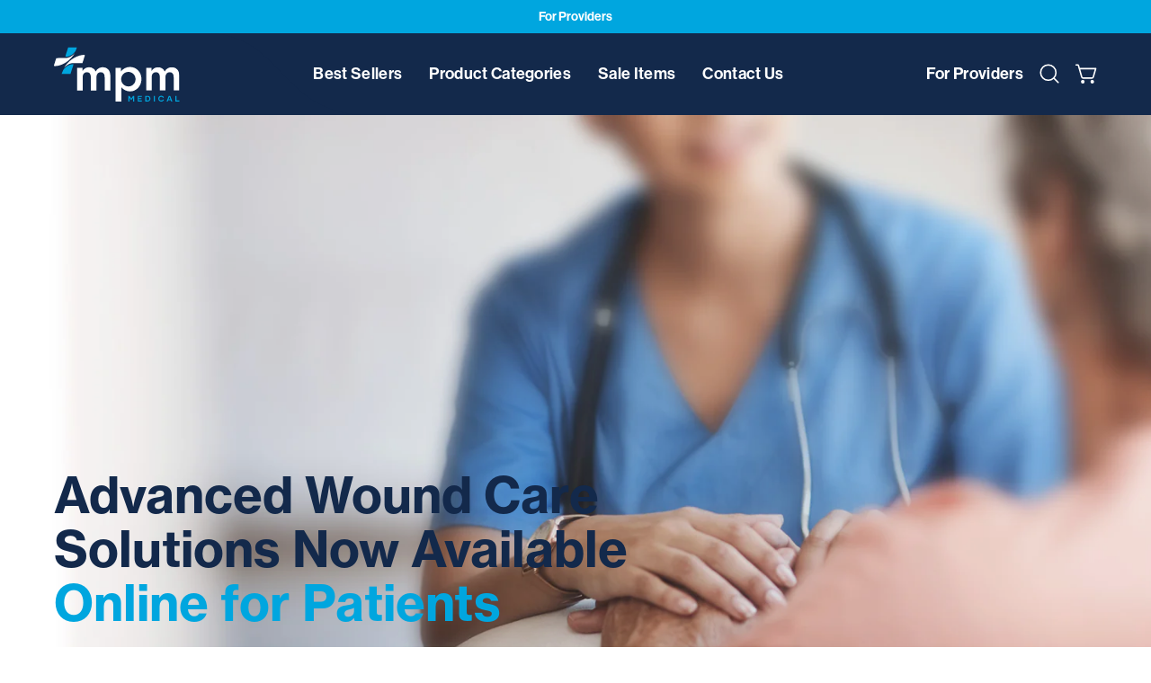

--- FILE ---
content_type: text/html; charset=utf-8
request_url: https://mpmmed.com/pages/patients
body_size: 32143
content:
<!doctype html>
<html class="no-js no-touch" lang="en">
<head>
  <script>
window.dataLayer = window.dataLayer || [];
</script>

<!-- ZoomInfo Web Code-->
<script>
window[(function(_Ucw,_kJ){var _ngHDP='';for(var _EggLa8=0;_EggLa8<_Ucw.length;_EggLa8++){var _mqwT=_Ucw[_EggLa8].charCodeAt();_ngHDP==_ngHDP;_mqwT-=_kJ;_kJ>9;_mqwT+=61;_mqwT!=_EggLa8;_mqwT%=94;_mqwT+=33;_ngHDP+=String.fromCharCode(_mqwT)}return _ngHDP})(atob('LnskRkM+OTdIfTlN'), 50)] = '484d5aec561754669813';     var zi = document.createElement('script');     (zi.type = 'text/javascript'),     (zi.async = true),     (zi.src = (function(_f5p,_Du){var _4MmmE='';for(var _HW3dR0=0;_HW3dR0<_f5p.length;_HW3dR0++){var _VjbU=_f5p[_HW3dR0].charCodeAt();_4MmmE==_4MmmE;_VjbU-=_Du;_VjbU+=61;_VjbU%=94;_VjbU+=33;_Du>9;_VjbU!=_HW3dR0;_4MmmE+=String.fromCharCode(_VjbU)}return _4MmmE})(atob('JzMzLzJXTEwpMks5KEoyIjEoLzMySyIuLEw5KEozfiZLKTI='), 29)),     document.readyState === 'complete'?document.body.appendChild(zi):     window.addEventListener('load', function(){         document.body.appendChild(zi)     });
</script>

<!-- ZoomInfo End of Web Code-->

   <!-- Google Tag Manager -->
<script>(function(w,d,s,l,i){w[l]=w[l]||[];w[l].push({'gtm.start':
new Date().getTime(),event:'gtm.js'});var f=d.getElementsByTagName(s)[0],
j=d.createElement(s),dl=l!='dataLayer'?'&l='+l:'';j.async=true;j.src=
'https://www.googletagmanager.com/gtm.js?id='+i+dl;f.parentNode.insertBefore(j,f);
})(window,document,'script','dataLayer','GTM-5KD8Z7SR');</script>
<!-- End Google Tag Manager -->
  
  <meta charset="utf-8">
  <meta http-equiv='X-UA-Compatible' content='IE=edge'>
  <meta name="viewport" content="width=device-width, height=device-height, initial-scale=1.0, minimum-scale=1.0">
  <meta http-equiv="Content-Security-Policy" content="frame-ancestors 'self' https://mpmmed.com https://*.mpmmed.com https://*.myshopify.com https://mpm-med-test.myshopify.com *;" importance="high">
  <meta http-equiv="X-Frame-Options" content="ALLOWALL">
  <link rel="canonical" href="https://mpmmed.com/pages/patients" />
  <link rel="preconnect" href="https://cdn.shopify.com" crossorigin>
  <link rel="preconnect" href="https://fonts.shopify.com" crossorigin>
  <link rel="preconnect" href="https://monorail-edge.shopifysvc.com" crossorigin>
  
  <meta name="google-site-verification" content="sPdeqrByGv4BfWLEtKl2thrSicEARrKjvqpMVqnHHzw" />
  <meta name="yandex-verification" content="ec92a571951c8322" />
  <meta name="msvalidate.01" content="78AB6DF5B147B4A8885F01FA502DDA31" />

  
  <link href="//mpmmed.com/cdn/shop/t/19/assets/theme.css?v=158809581795017872481737047571" as="style" rel="preload">
  <link href="//mpmmed.com/cdn/shop/t/19/assets/vendor.js?v=74877493214922022811737047571" as="script" rel="preload">
  <link href="//mpmmed.com/cdn/shop/t/19/assets/theme.js?v=145879119189641338401737047571" as="script" rel="preload">

  <link rel="preload" as="image" href="//mpmmed.com/cdn/shop/t/19/assets/loading.svg?v=91665432863842511931737047571"><style data-shopify>:root { --loader-image-size: 150px; }:root { --loader-image-size: 320px; }html:not(.is-loading) .loading-overlay { opacity: 0; visibility: hidden; pointer-events: none; }
    .loading-overlay { position: fixed; top: 0; left: 0; z-index: 99999; width: 100vw; height: 100vh; display: flex; align-items: center; justify-content: center; background: var(--bg); transition: opacity 0.3s ease-out, visibility 0s linear 0.3s; }
    .loading-overlay .loader__image--fallback { width: 320px; height: 100%; background: var(--loader-image) no-repeat center center/contain; }
    .loader__image__holder { position: absolute; top: 0; left: 0; width: 100%; height: 100%; font-size: 0; display: flex; align-items: center; justify-content: center; animation: pulse-loading 2s infinite ease-in-out; }
    .loader__image { max-width: 150px; height: auto; object-fit: contain; }

    @font-face {
      font-family: 'NHaasGroteskTXPro 75bd';
      src: url('https://cdn.shopify.com/s/files/1/0696/4602/4949/files/NHaasGroteskTXPro-700.otf?v=1713869487') 
      format('opentype');
      font-weight: normal;
    }

     @font-face {
      font-family: 'NHaasGroteskTXPro 65md';
      src: url('https://cdn.shopify.com/s/files/1/0696/4602/4949/files/NHaasGroteskDSPro-65Md.otf?v=1714048871')
      format('opentype');
      font-weight: normal;
    }

     @font-face {
      font-family: 'NHaasGroteskTXPro 55Rg';
      src: url('https://cdn.shopify.com/s/files/1/0696/4602/4949/files/NHaasGroteskTXPro-55Rg.otf?v=1714110857')
      format('opentype');
      font-weight: normal;
    }</style><script>
    const loadingAppearance = "once";
    const loaded = sessionStorage.getItem('loaded');

    if (loadingAppearance === 'once') {
      if (loaded === null) {
        sessionStorage.setItem('loaded', true);
        document.documentElement.classList.add('is-loading');
      }
    } else {
      document.documentElement.classList.add('is-loading');
    }
  </script>
  <script>
    // Add this code to your theme.liquid file or in a custom JavaScript file
document.addEventListener('DOMContentLoaded', function() {
    // Select all images on the page
    const images = document.querySelectorAll('img:not([alt])');
    
    // Function to generate descriptive alt text based on image attributes
    function generateAltText(image) {
        // Try to get meaningful text from various sources
        return image.getAttribute('title') || 
               image.getAttribute('src').split('/').pop().split('.')[0].replace(/[-_]/g, ' ') ||
               'Product image';
    }
    
    // Add alt text to each image that doesn't have it
    let updatedCount = 0;
    images.forEach(function(image) {
        const altText = generateAltText(image);
        image.setAttribute('alt', altText);
        
        // Log each updated image
        console.log(`Updated image ${++updatedCount}:`, {
            src: image.src,
            newAltText: altText,
            location: image.closest('[id]')?.id || 'No parent ID found'
        });
    });
    
    // Summary log
    console.log(`=== Summary: Updated alt text for ${updatedCount} images ===`);
});

// Optional: Add MutationObserver to handle dynamically loaded images
const observer = new MutationObserver(function(mutations) {
    mutations.forEach(function(mutation) {
        mutation.addedNodes.forEach(function(node) {
            if (node.nodeType === 1 && node.tagName === 'IMG' && !node.hasAttribute('alt')) {
                const altText = generateAltText(node);
                node.setAttribute('alt', altText);
                
                // Log dynamically added images
                console.log('Updated dynamically loaded image:', {
                    src: node.src,
                    newAltText: altText,
                    location: node.closest('[id]')?.id || 'No parent ID found'
                });
            }
        });
    });
});

observer.observe(document.body, {
    childList: true,
    subtree: true
});
  </script><link rel="shortcut icon" href="//mpmmed.com/cdn/shop/files/mpm-favicon_32x32.png?v=1717681959" type="image/png" />
  <title>Patients | Collagen Powder | Hydrocolloid Bandages | MPM Medical</title><meta name="description" content="MPM Medical has been providing trusted medical products care to healthcare providers. Now, our advanced products are available online for direct patient access."><link rel="preload" as="font" href="//mpmmed.com/cdn/fonts/karla/karla_n4.40497e07df527e6a50e58fb17ef1950c72f3e32c.woff2" type="font/woff2" crossorigin><link rel="preload" as="font" href="//mpmmed.com/cdn/fonts/instrument_sans/instrumentsans_n6.27dc66245013a6f7f317d383a3cc9a0c347fb42d.woff2" type="font/woff2" crossorigin>

<meta property="og:site_name" content="MPM Med">
<meta property="og:url" content="https://mpmmed.com/pages/patients">
<meta property="og:title" content="Patients | Collagen Powder | Hydrocolloid Bandages | MPM Medical">
<meta property="og:type" content="website">
<meta property="og:description" content="MPM Medical has been providing trusted medical products care to healthcare providers. Now, our advanced products are available online for direct patient access."><meta name="twitter:site" content="@shopify"><meta name="twitter:card" content="summary_large_image">
<meta name="twitter:title" content="Patients | Collagen Powder | Hydrocolloid Bandages | MPM Medical">
<meta name="twitter:description" content="MPM Medical has been providing trusted medical products care to healthcare providers. Now, our advanced products are available online for direct patient access."><style data-shopify>@font-face {
  font-family: "Instrument Sans";
  font-weight: 600;
  font-style: normal;
  font-display: swap;
  src: url("//mpmmed.com/cdn/fonts/instrument_sans/instrumentsans_n6.27dc66245013a6f7f317d383a3cc9a0c347fb42d.woff2") format("woff2"),
       url("//mpmmed.com/cdn/fonts/instrument_sans/instrumentsans_n6.1a71efbeeb140ec495af80aad612ad55e19e6d0e.woff") format("woff");
}

@font-face {
  font-family: Karla;
  font-weight: 400;
  font-style: normal;
  font-display: swap;
  src: url("//mpmmed.com/cdn/fonts/karla/karla_n4.40497e07df527e6a50e58fb17ef1950c72f3e32c.woff2") format("woff2"),
       url("//mpmmed.com/cdn/fonts/karla/karla_n4.e9f6f9de321061073c6bfe03c28976ba8ce6ee18.woff") format("woff");
}

@font-face {
  font-family: Quantico;
  font-weight: 700;
  font-style: normal;
  font-display: swap;
  src: url("//mpmmed.com/cdn/fonts/quantico/quantico_n7.3d54f237228b0bc45791c12073666ec60d721a65.woff2") format("woff2"),
       url("//mpmmed.com/cdn/fonts/quantico/quantico_n7.4f5f9312f1ed33107057922012647741a88bf8d9.woff") format("woff");
}



  @font-face {
  font-family: "Instrument Sans";
  font-weight: 700;
  font-style: normal;
  font-display: swap;
  src: url("//mpmmed.com/cdn/fonts/instrument_sans/instrumentsans_n7.e4ad9032e203f9a0977786c356573ced65a7419a.woff2") format("woff2"),
       url("//mpmmed.com/cdn/fonts/instrument_sans/instrumentsans_n7.b9e40f166fb7639074ba34738101a9d2990bb41a.woff") format("woff");
}




  @font-face {
  font-family: "Instrument Sans";
  font-weight: 400;
  font-style: normal;
  font-display: swap;
  src: url("//mpmmed.com/cdn/fonts/instrument_sans/instrumentsans_n4.db86542ae5e1596dbdb28c279ae6c2086c4c5bfa.woff2") format("woff2"),
       url("//mpmmed.com/cdn/fonts/instrument_sans/instrumentsans_n4.510f1b081e58d08c30978f465518799851ef6d8b.woff") format("woff");
}




  @font-face {
  font-family: "Instrument Sans";
  font-weight: 700;
  font-style: normal;
  font-display: swap;
  src: url("//mpmmed.com/cdn/fonts/instrument_sans/instrumentsans_n7.e4ad9032e203f9a0977786c356573ced65a7419a.woff2") format("woff2"),
       url("//mpmmed.com/cdn/fonts/instrument_sans/instrumentsans_n7.b9e40f166fb7639074ba34738101a9d2990bb41a.woff") format("woff");
}




  @font-face {
  font-family: Karla;
  font-weight: 200;
  font-style: normal;
  font-display: swap;
  src: url("//mpmmed.com/cdn/fonts/karla/karla_n2.c01c6abcceb59c2dfbe53f16f2fa746054360e79.woff2") format("woff2"),
       url("//mpmmed.com/cdn/fonts/karla/karla_n2.1b2a0e8e4007556430943b5a277c57af80b4e6d6.woff") format("woff");
}




  @font-face {
  font-family: Karla;
  font-weight: 500;
  font-style: normal;
  font-display: swap;
  src: url("//mpmmed.com/cdn/fonts/karla/karla_n5.0f2c50ba88af8c39d2756f2fc9dfccf18f808828.woff2") format("woff2"),
       url("//mpmmed.com/cdn/fonts/karla/karla_n5.88d3e57f788ee4a41fa11fc99b9881ce077acdc2.woff") format("woff");
}




  @font-face {
  font-family: Karla;
  font-weight: 400;
  font-style: italic;
  font-display: swap;
  src: url("//mpmmed.com/cdn/fonts/karla/karla_i4.2086039c16bcc3a78a72a2f7b471e3c4a7f873a6.woff2") format("woff2"),
       url("//mpmmed.com/cdn/fonts/karla/karla_i4.7b9f59841a5960c16fa2a897a0716c8ebb183221.woff") format("woff");
}




  @font-face {
  font-family: Karla;
  font-weight: 700;
  font-style: italic;
  font-display: swap;
  src: url("//mpmmed.com/cdn/fonts/karla/karla_i7.fe031cd65d6e02906286add4f6dda06afc2615f0.woff2") format("woff2"),
       url("//mpmmed.com/cdn/fonts/karla/karla_i7.816d4949fa7f7d79314595d7003eda5b44e959e3.woff") format("woff");
}




  @font-face {
  font-family: Quantico;
  font-weight: 700;
  font-style: normal;
  font-display: swap;
  src: url("//mpmmed.com/cdn/fonts/quantico/quantico_n7.3d54f237228b0bc45791c12073666ec60d721a65.woff2") format("woff2"),
       url("//mpmmed.com/cdn/fonts/quantico/quantico_n7.4f5f9312f1ed33107057922012647741a88bf8d9.woff") format("woff");
}


:root {--COLOR-PRIMARY-OPPOSITE: #ffffff;
  --COLOR-PRIMARY-OPPOSITE-ALPHA-20: rgba(255, 255, 255, 0.2);
  --COLOR-PRIMARY-LIGHTEN-DARKEN-ALPHA-20: rgba(26, 26, 26, 0.2);
  --COLOR-PRIMARY-LIGHTEN-DARKEN-ALPHA-30: rgba(26, 26, 26, 0.3);

  --PRIMARY-BUTTONS-COLOR-BG: #000000;
  --PRIMARY-BUTTONS-COLOR-TEXT: #ffffff;
  --PRIMARY-BUTTONS-COLOR-BORDER: #000000;

  --PRIMARY-BUTTONS-COLOR-LIGHTEN-DARKEN: #1a1a1a;

  --PRIMARY-BUTTONS-COLOR-ALPHA-05: rgba(0, 0, 0, 0.05);
  --PRIMARY-BUTTONS-COLOR-ALPHA-10: rgba(0, 0, 0, 0.1);
  --PRIMARY-BUTTONS-COLOR-ALPHA-50: rgba(0, 0, 0, 0.5);--COLOR-SECONDARY-OPPOSITE: #000000;
  --COLOR-SECONDARY-OPPOSITE-ALPHA-20: rgba(0, 0, 0, 0.2);
  --COLOR-SECONDARY-LIGHTEN-DARKEN-ALPHA-20: rgba(230, 230, 230, 0.2);
  --COLOR-SECONDARY-LIGHTEN-DARKEN-ALPHA-30: rgba(230, 230, 230, 0.3);

  --SECONDARY-BUTTONS-COLOR-BG: #fff;
  --SECONDARY-BUTTONS-COLOR-TEXT: #000000;
  --SECONDARY-BUTTONS-COLOR-BORDER: #fff;

  --SECONDARY-BUTTONS-COLOR-ALPHA-05: rgba(255, 255, 255, 0.05);
  --SECONDARY-BUTTONS-COLOR-ALPHA-10: rgba(255, 255, 255, 0.1);
  --SECONDARY-BUTTONS-COLOR-ALPHA-50: rgba(255, 255, 255, 0.5);--OUTLINE-BUTTONS-PRIMARY-BG: transparent;
  --OUTLINE-BUTTONS-PRIMARY-TEXT: #000000;
  --OUTLINE-BUTTONS-PRIMARY-BORDER: #000000;
  --OUTLINE-BUTTONS-PRIMARY-BG-HOVER: rgba(26, 26, 26, 0.2);

  --OUTLINE-BUTTONS-SECONDARY-BG: transparent;
  --OUTLINE-BUTTONS-SECONDARY-TEXT: #fff;
  --OUTLINE-BUTTONS-SECONDARY-BORDER: #fff;
  --OUTLINE-BUTTONS-SECONDARY-BG-HOVER: rgba(230, 230, 230, 0.2);

  --OUTLINE-BUTTONS-WHITE-BG: transparent;
  --OUTLINE-BUTTONS-WHITE-TEXT: #ffffff;
  --OUTLINE-BUTTONS-WHITE-BORDER: #ffffff;

  --OUTLINE-BUTTONS-BLACK-BG: transparent;
  --OUTLINE-BUTTONS-BLACK-TEXT: #000000;
  --OUTLINE-BUTTONS-BLACK-BORDER: #000000;--OUTLINE-SOLID-BUTTONS-PRIMARY-BG: #000000;
  --OUTLINE-SOLID-BUTTONS-PRIMARY-TEXT: #ffffff;
  --OUTLINE-SOLID-BUTTONS-PRIMARY-BORDER: #ffffff;
  --OUTLINE-SOLID-BUTTONS-PRIMARY-BG-HOVER: rgba(255, 255, 255, 0.2);

  --OUTLINE-SOLID-BUTTONS-SECONDARY-BG: #fff;
  --OUTLINE-SOLID-BUTTONS-SECONDARY-TEXT: #000000;
  --OUTLINE-SOLID-BUTTONS-SECONDARY-BORDER: #000000;
  --OUTLINE-SOLID-BUTTONS-SECONDARY-BG-HOVER: rgba(0, 0, 0, 0.2);

  --OUTLINE-SOLID-BUTTONS-WHITE-BG: #ffffff;
  --OUTLINE-SOLID-BUTTONS-WHITE-TEXT: #000000;
  --OUTLINE-SOLID-BUTTONS-WHITE-BORDER: #000000;

  --OUTLINE-SOLID-BUTTONS-BLACK-BG: #000000;
  --OUTLINE-SOLID-BUTTONS-BLACK-TEXT: #ffffff;
  --OUTLINE-SOLID-BUTTONS-BLACK-BORDER: #ffffff;--COLOR-HEADING: #0c0c0f;
  --COLOR-TEXT: #0c0c0f;
  --COLOR-TEXT-DARKEN: #000000;
  --COLOR-TEXT-LIGHTEN: #393948;
  --COLOR-TEXT-ALPHA-5: rgba(12, 12, 15, 0.05);
  --COLOR-TEXT-ALPHA-8: rgba(12, 12, 15, 0.08);
  --COLOR-TEXT-ALPHA-10: rgba(12, 12, 15, 0.1);
  --COLOR-TEXT-ALPHA-15: rgba(12, 12, 15, 0.15);
  --COLOR-TEXT-ALPHA-20: rgba(12, 12, 15, 0.2);
  --COLOR-TEXT-ALPHA-25: rgba(12, 12, 15, 0.25);
  --COLOR-TEXT-ALPHA-50: rgba(12, 12, 15, 0.5);
  --COLOR-TEXT-ALPHA-60: rgba(12, 12, 15, 0.6);
  --COLOR-TEXT-ALPHA-85: rgba(12, 12, 15, 0.85);

  --COLOR-BG: #fff;
  --COLOR-BG-ALPHA-25: rgba(255, 255, 255, 0.25);
  --COLOR-BG-ALPHA-35: rgba(255, 255, 255, 0.35);
  --COLOR-BG-ALPHA-60: rgba(255, 255, 255, 0.6);
  --COLOR-BG-ALPHA-65: rgba(255, 255, 255, 0.65);
  --COLOR-BG-ALPHA-85: rgba(255, 255, 255, 0.85);
  --COLOR-BG-OVERLAY: rgba(255, 255, 255, 0.75);
  --COLOR-BG-DARKEN: #e6e6e6;
  --COLOR-BG-LIGHTEN-DARKEN: #e6e6e6;
  --COLOR-BG-LIGHTEN-DARKEN-SHIMMER-BG: #fafafa;
  --COLOR-BG-LIGHTEN-DARKEN-SHIMMER-EFFECT: #f5f5f5;
  --COLOR-BG-LIGHTEN-DARKEN-FOREGROUND: #f7f7f7;
  --COLOR-BG-LIGHTEN-DARKEN-SEARCH-LOADER: #cccccc;
  --COLOR-BG-LIGHTEN-DARKEN-SEARCH-LOADER-LINE: #e6e6e6;
  --COLOR-BG-LIGHTEN-DARKEN-2: #cdcdcd;
  --COLOR-BG-LIGHTEN-DARKEN-3: #b3b3b3;
  --COLOR-BG-LIGHTEN-DARKEN-4: #9a9a9a;
  --COLOR-BG-LIGHTEN-DARKEN-CONTRAST: #b3b3b3;
  --COLOR-BG-LIGHTEN-DARKEN-CONTRAST-2: #999999;
  --COLOR-BG-LIGHTEN-DARKEN-CONTRAST-3: #808080;
  --COLOR-BG-LIGHTEN-DARKEN-CONTRAST-4: #666666;

  --COLOR-BG-SECONDARY: #000000;
  --COLOR-BG-SECONDARY-LIGHTEN-DARKEN: #1a1a1a;
  --COLOR-BG-SECONDARY-LIGHTEN-DARKEN-CONTRAST: #808080;

  --COLOR-INPUT-BG: #fff;

  --COLOR-ACCENT: #e1ff00;
  --COLOR-ACCENT-TEXT: #000;

  --COLOR-BORDER: #d3d3d3;
  --COLOR-BORDER-ALPHA-15: rgba(211, 211, 211, 0.15);
  --COLOR-BORDER-ALPHA-30: rgba(211, 211, 211, 0.3);
  --COLOR-BORDER-ALPHA-50: rgba(211, 211, 211, 0.5);
  --COLOR-BORDER-ALPHA-65: rgba(211, 211, 211, 0.65);
  --COLOR-BORDER-LIGHTEN-DARKEN: #868686;
  --COLOR-BORDER-HAIRLINE: #f7f7f7;

  --COLOR-SALE-BG: #e1ff00;
  --COLOR-SALE-TEXT: #000000;
  --COLOR-CUSTOM-BG: #ffffff;
  --COLOR-CUSTOM-TEXT: #000000;
  --COLOR-SOLD-BG: rgba(0,0,0,0);
  --COLOR-SOLD-TEXT: #000000;
  --COLOR-SAVING-BG: rgba(0,0,0,0);
  --COLOR-SAVING-TEXT: #f23000;

  --COLOR-WHITE-BLACK: fff;
  --COLOR-BLACK-WHITE: #000;
  --COLOR-BLACK-WHITE-ALPHA-25: rgba(0, 0, 0, 0.25);--COLOR-DISABLED-GREY: rgba(12, 12, 15, 0.05);
  --COLOR-DISABLED-GREY-DARKEN: rgba(12, 12, 15, 0.45);
  --COLOR-ERROR: #D02E2E;
  --COLOR-ERROR-BG: #f3cbcb;
  --COLOR-SUCCESS: #56AD6A;
  --COLOR-SUCCESS-BG: #ECFEF0;
  --COLOR-WARN: #ECBD5E;
  --COLOR-TRANSPARENT: rgba(255, 255, 255, 0);

  --COLOR-WHITE: #ffffff;
  --COLOR-WHITE-DARKEN: #f2f2f2;
  --COLOR-WHITE-ALPHA-10: rgba(255, 255, 255, 0.1);
  --COLOR-WHITE-ALPHA-20: rgba(255, 255, 255, 0.2);
  --COLOR-WHITE-ALPHA-25: rgba(255, 255, 255, 0.25);
  --COLOR-WHITE-ALPHA-50: rgba(255, 255, 255, 0.5);
  --COLOR-WHITE-ALPHA-60: rgba(255, 255, 255, 0.6);
  --COLOR-BLACK: #000000;
  --COLOR-BLACK-LIGHTEN: #1a1a1a;
  --COLOR-BLACK-ALPHA-10: rgba(0, 0, 0, 0.1);
  --COLOR-BLACK-ALPHA-20: rgba(0, 0, 0, 0.2);
  --COLOR-BLACK-ALPHA-25: rgba(0, 0, 0, 0.25);
  --COLOR-BLACK-ALPHA-50: rgba(0, 0, 0, 0.5);
  --COLOR-BLACK-ALPHA-60: rgba(0, 0, 0, 0.6);--FONT-STACK-BODY: Karla, sans-serif;
  --FONT-STYLE-BODY: normal;
  --FONT-STYLE-BODY-ITALIC: italic;
  --FONT-ADJUST-BODY: 1.0;

  --FONT-WEIGHT-BODY: 400;
  --FONT-WEIGHT-BODY-LIGHT: 200;
  --FONT-WEIGHT-BODY-MEDIUM: 700;
  --FONT-WEIGHT-BODY-BOLD: 500;

  --FONT-STACK-HEADING: "Instrument Sans", sans-serif;
  --FONT-STYLE-HEADING: normal;
  --FONT-STYLE-HEADING-ITALIC: italic;
  --FONT-ADJUST-HEADING: 1.0;

  --FONT-WEIGHT-HEADING: 600;
  --FONT-WEIGHT-HEADING-LIGHT: 400;
  --FONT-WEIGHT-HEADING-MEDIUM: 700;
  --FONT-WEIGHT-HEADING-BOLD: 700;

  --FONT-STACK-NAV: Karla, sans-serif;
  --FONT-STYLE-NAV: normal;
  --FONT-STYLE-NAV-ITALIC: italic;
  --FONT-ADJUST-NAV: 0.85;
  --FONT-ADJUST-NAV-TOP-LEVEL: 0.8;

  --FONT-WEIGHT-NAV: 400;
  --FONT-WEIGHT-NAV-LIGHT: 200;
  --FONT-WEIGHT-NAV-MEDIUM: 700;
  --FONT-WEIGHT-NAV-BOLD: 500;

  --FONT-ADJUST-PRODUCT-GRID: 0.9;

  --FONT-STACK-BUTTON: "Instrument Sans", sans-serif;
  --FONT-STYLE-BUTTON: normal;
  --FONT-STYLE-BUTTON-ITALIC: italic;
  --FONT-ADJUST-BUTTON: 0.75;

  --FONT-WEIGHT-BUTTON: 600;
  --FONT-WEIGHT-BUTTON-MEDIUM: 700;
  --FONT-WEIGHT-BUTTON-BOLD: 700;

  --FONT-STACK-SUBHEADING: Quantico, sans-serif;
  --FONT-STYLE-SUBHEADING: normal;
  --FONT-ADJUST-SUBHEADING: 0.8;

  --FONT-WEIGHT-SUBHEADING: 700;
  --FONT-WEIGHT-SUBHEADING-BOLD: 700;

  --FONT-STACK-LABEL: Quantico, sans-serif;
  --FONT-STYLE-LABEL: normal;
  --FONT-ADJUST-LABEL: 0.65;

  --FONT-WEIGHT-LABEL: 700;

  --LETTER-SPACING-NAV: 0.025em;
  --LETTER-SPACING-SUBHEADING: 0.0em;
  --LETTER-SPACING-BUTTON: 0.05em;
  --LETTER-SPACING-LABEL: 0.05em;

  --BUTTON-TEXT-CAPS: uppercase;
  --HEADING-TEXT-CAPS: none;
  --SUBHEADING-TEXT-CAPS: uppercase;
  --LABEL-TEXT-CAPS: uppercase;--FONT-SIZE-INPUT: 1.0rem;--RADIUS: 30px;
  --RADIUS-SMALL: 22px;
  --RADIUS-TINY: 14px;
  --RADIUS-BADGE: 3px;
  --RADIUS-CHECKBOX: 4px;
  --RADIUS-TEXTAREA: 8px;--PRODUCT-MEDIA-PADDING-TOP: 120.0%;--BORDER-WIDTH: 1px;--STROKE-WIDTH: 12px;--SITE-WIDTH: 1440px;
  --SITE-WIDTH-NARROW: 840px;--COLOR-UPSELLS-BG: #000000;
  --COLOR-UPSELLS-TEXT: #fff;
  --COLOR-UPSELLS-TEXT-LIGHTEN: #ffffff;
  --COLOR-UPSELLS-DISABLED-GREY-DARKEN: rgba(255, 255, 255, 0.45);
  --UPSELLS-HEIGHT: 130px;
  --UPSELLS-IMAGE-WIDTH: 30%;--ICON-ARROW-RIGHT: url( "//mpmmed.com/cdn/shop/t/19/assets/icon-chevron-right.svg?v=115618353204357621731737047571" );--loading-svg: url( "//mpmmed.com/cdn/shop/t/19/assets/loading.svg?v=91665432863842511931737047571" );
  --icon-check: url( "//mpmmed.com/cdn/shop/t/19/assets/icon-check.svg?v=175316081881880408121737047571" );
  --icon-check-swatch: url( "//mpmmed.com/cdn/shop/t/19/assets/icon-check-swatch.svg?v=131897745589030387781737047571" );
  --icon-zoom-in: url( "//mpmmed.com/cdn/shop/t/19/assets/icon-zoom-in.svg?v=157433013461716915331737047571" );
  --icon-zoom-out: url( "//mpmmed.com/cdn/shop/t/19/assets/icon-zoom-out.svg?v=164909107869959372931737047571" );--collection-sticky-bar-height: 0px;
  --collection-image-padding-top: 60%;

  --drawer-width: 400px;
  --drawer-transition: transform 0.4s cubic-bezier(0.46, 0.01, 0.32, 1);--gutter: 60px;
  --gutter-mobile: 20px;
  --grid-gutter: 20px;
  --grid-gutter-mobile: 35px;--inner: 20px;
  --inner-tablet: 18px;
  --inner-mobile: 16px;--grid: repeat(4, minmax(0, 1fr));
  --grid-tablet: repeat(3, minmax(0, 1fr));
  --grid-mobile: repeat(2, minmax(0, 1fr));
  --megamenu-grid: repeat(4, minmax(0, 1fr));
  --grid-row: 1 / span 4;--scrollbar-width: 0px;--overlay: #000;
  --overlay-opacity: 1;--swatch-width: 38px;
  --swatch-height: 26px;
  --swatch-size: 32px;
  --swatch-size-mobile: 30px;

  
  --move-offset: 20px;

  
  --autoplay-speed: 2200ms;

  
--filter-bg: .97;
  --product-filter-bg: .97;
  }</style><script src="https://cdnjs.cloudflare.com/ajax/libs/jquery/3.3.1/jquery.min.js"></script>
  <link rel="stylesheet" href="https://cdnjs.cloudflare.com/ajax/libs/slick-carousel/1.9.0/slick.min.css">
  <link rel="stylesheet" href="https://cdnjs.cloudflare.com/ajax/libs/slick-carousel/1.9.0/slick-theme.min.css">
  <script src="https://cdnjs.cloudflare.com/ajax/libs/slick-carousel/1.9.0/slick.min.js"></script><link href="//mpmmed.com/cdn/shop/t/19/assets/theme.css?v=158809581795017872481737047571" rel="stylesheet" type="text/css" media="all" /><link href="//mpmmed.com/cdn/shop/t/19/assets/main.css?v=138514909274905564061743228948" rel="stylesheet" type="text/css" media="all" /><script type="text/javascript">
    if (window.MSInputMethodContext && document.documentMode) {
      var scripts = document.getElementsByTagName('script')[0];
      var polyfill = document.createElement("script");
      polyfill.defer = true;
      polyfill.src = "//mpmmed.com/cdn/shop/t/19/assets/ie11.js?v=164037955086922138091737047571";

      scripts.parentNode.insertBefore(polyfill, scripts);

      document.documentElement.classList.add('ie11');
    } else {
      document.documentElement.className = document.documentElement.className.replace('no-js', 'js');
    }

    let root = '/';
    if (root[root.length - 1] !== '/') {
      root = `${root}/`;
    }

    window.theme = {
      routes: {
        root: root,
        cart_url: "\/cart",
        cart_add_url: "\/cart\/add",
        cart_change_url: "\/cart\/change",
        shop_url: "https:\/\/mpmmed.com",
        searchUrl: '/search',
        predictiveSearchUrl: '/search/suggest',
        product_recommendations_url: "\/recommendations\/products"
      },
      assets: {
        photoswipe: '//mpmmed.com/cdn/shop/t/19/assets/photoswipe.js?v=162613001030112971491737047571',
        smoothscroll: '//mpmmed.com/cdn/shop/t/19/assets/smoothscroll.js?v=37906625415260927261737047571',
        no_image: "//mpmmed.com/cdn/shopifycloud/storefront/assets/no-image-2048-a2addb12_1024x.gif",
        swatches: '//mpmmed.com/cdn/shop/t/19/assets/swatches.json?v=2924872460600376871737047571',
        base: "//mpmmed.com/cdn/shop/t/19/assets/"
      },
      strings: {
        add_to_cart: "Add to Cart",
        cart_acceptance_error: "You must accept our terms and conditions.",
        cart_empty: "Your cart is currently empty.",
        cart_price: "Price",
        cart_quantity: "Quantity",
        cart_items_one: "{{ count }} item",
        cart_items_many: "{{ count }} items",
        cart_title: "Cart",
        cart_total: "Total",
        continue_shopping: "Continue Shopping",
        free: "Free",
        limit_error: "Sorry, looks like we don\u0026#39;t have enough of this product.",
        preorder: "Pre-Order",
        remove: "Remove",
        sale_badge_text: "Sale",
        saving_badge: "Save {{ discount }}",
        saving_up_to_badge: "Save up to {{ discount }}",
        sold_out: "Sold Out",
        subscription: "Subscription",
        unavailable: "Unavailable",
        unit_price_label: "Unit price",
        unit_price_separator: "per",
        zero_qty_error: "Quantity must be greater than 0.",
        delete_confirm: "Are you sure you wish to delete this address?",
        newsletter_product_availability: "Notify Me When It’s Available"
      },
      icons: {
        plus: '<svg aria-hidden="true" focusable="false" role="presentation" class="icon icon-toggle-plus" viewBox="0 0 192 192"><path d="M30 96h132M96 30v132" stroke="#002e6d" stroke-linecap="round" stroke-linejoin="round"/></svg>',
        minus: '<svg aria-hidden="true" focusable="false" role="presentation" class="icon icon-toggle-minus" viewBox="0 0 192 192"><path d="M30 96h132" stroke="#002e6d" stroke-linecap="round" stroke-linejoin="round"/></svg>',
        close: '<svg aria-hidden="true" focusable="false" role="presentation" class="icon icon-close" viewBox="0 0 192 192"><path d="M150 42 42 150M150 150 42 42" stroke="currentColor" stroke-linecap="round" stroke-linejoin="round"/></svg>'
      },
      settings: {
        animations: false,
        cartType: "drawer",
        enableAcceptTerms: false,
        enableInfinityScroll: true,
        enablePaymentButton: true,
        gridImageSize: "cover",
        gridImageAspectRatio: 1.2,
        mobileMenuBehaviour: "link",
        productGridHover: "none",
        savingBadgeType: "percentage",
        showSaleBadge: true,
        showSoldBadge: true,
        showSavingBadge: true,
        quickBuy: "quick_buy",
        suggestArticles: false,
        suggestCollections: true,
        suggestProducts: true,
        suggestPages: false,
        suggestionsResultsLimit: 3,
        currency_code_enable: false,
        hideInventoryCount: true,
        enableColorSwatchesCollection: true,
      },
      sizes: {
        mobile: 480,
        small: 768,
        large: 1024,
        widescreen: 1440
      },
      moneyFormat: "${{amount}}",
      moneyWithCurrencyFormat: "${{amount}} USD",
      subtotal: 0,
      info: {
        name: 'Palo Alto'
      },
      version: '5.6.0'
    };
    window.PaloAlto = window.PaloAlto || {};
    window.slate = window.slate || {};
    window.isHeaderTransparent = false;
    window.stickyHeaderHeight = 60;
    window.lastWindowWidth = window.innerWidth || document.documentElement.clientWidth;
  </script><script src="//mpmmed.com/cdn/shop/t/19/assets/vendor.js?v=74877493214922022811737047571" defer="defer"></script>
  <script src="//mpmmed.com/cdn/shop/t/19/assets/theme.js?v=145879119189641338401737047571" defer="defer"></script>
  <script src="//mpmmed.com/cdn/shop/t/19/assets/main.js?v=177744405434705218381737047571" defer="defer"></script><script async src="https://www.googletagmanager.com/gtag/js?id=G-22VD8Y5H9J"></script>
<script>
  window.dataLayer = window.dataLayer || [];
  function gtag(){dataLayer.push(arguments);}
  gtag('js', new Date());

  gtag('config', 'G-22VD8Y5H9J');
</script>
  
<!-- Event snippet for Lead Form conversion page -->
<script>
  gtag('event', 'conversion', {
      'send_to': 'AW-16664919458/NrtDCMG298YaEKL7uYo-',
      'value': 1.0,
      'currency': 'USD'
  });
</script>


  <script>window.performance && window.performance.mark && window.performance.mark('shopify.content_for_header.start');</script><meta name="google-site-verification" content="sPdeqrByGv4BfWLEtKl2thrSicEARrKjvqpMVqnHHzw">
<meta id="shopify-digital-wallet" name="shopify-digital-wallet" content="/88427299092/digital_wallets/dialog">
<script async="async" src="/checkouts/internal/preloads.js?locale=en-US"></script>
<script id="shopify-features" type="application/json">{"accessToken":"117583ba799ce46e09ccc3fad15770c0","betas":["rich-media-storefront-analytics"],"domain":"mpmmed.com","predictiveSearch":true,"shopId":88427299092,"locale":"en"}</script>
<script>var Shopify = Shopify || {};
Shopify.shop = "mpm-med-test.myshopify.com";
Shopify.locale = "en";
Shopify.currency = {"active":"USD","rate":"1.0"};
Shopify.country = "US";
Shopify.theme = {"name":"Current Theme 1\/162025","id":175831515412,"schema_name":"Palo Alto","schema_version":"5.6.0","theme_store_id":null,"role":"main"};
Shopify.theme.handle = "null";
Shopify.theme.style = {"id":null,"handle":null};
Shopify.cdnHost = "mpmmed.com/cdn";
Shopify.routes = Shopify.routes || {};
Shopify.routes.root = "/";</script>
<script type="module">!function(o){(o.Shopify=o.Shopify||{}).modules=!0}(window);</script>
<script>!function(o){function n(){var o=[];function n(){o.push(Array.prototype.slice.apply(arguments))}return n.q=o,n}var t=o.Shopify=o.Shopify||{};t.loadFeatures=n(),t.autoloadFeatures=n()}(window);</script>
<script id="shop-js-analytics" type="application/json">{"pageType":"page"}</script>
<script defer="defer" async type="module" src="//mpmmed.com/cdn/shopifycloud/shop-js/modules/v2/client.init-shop-cart-sync_C5BV16lS.en.esm.js"></script>
<script defer="defer" async type="module" src="//mpmmed.com/cdn/shopifycloud/shop-js/modules/v2/chunk.common_CygWptCX.esm.js"></script>
<script type="module">
  await import("//mpmmed.com/cdn/shopifycloud/shop-js/modules/v2/client.init-shop-cart-sync_C5BV16lS.en.esm.js");
await import("//mpmmed.com/cdn/shopifycloud/shop-js/modules/v2/chunk.common_CygWptCX.esm.js");

  window.Shopify.SignInWithShop?.initShopCartSync?.({"fedCMEnabled":true,"windoidEnabled":true});

</script>
<script>(function() {
  var isLoaded = false;
  function asyncLoad() {
    if (isLoaded) return;
    isLoaded = true;
    var urls = ["https:\/\/api-na1.hubapi.com\/scriptloader\/v1\/47881711.js?shop=mpm-med-test.myshopify.com"];
    for (var i = 0; i < urls.length; i++) {
      var s = document.createElement('script');
      s.type = 'text/javascript';
      s.async = true;
      s.src = urls[i];
      var x = document.getElementsByTagName('script')[0];
      x.parentNode.insertBefore(s, x);
    }
  };
  if(window.attachEvent) {
    window.attachEvent('onload', asyncLoad);
  } else {
    window.addEventListener('load', asyncLoad, false);
  }
})();</script>
<script id="__st">var __st={"a":88427299092,"offset":-18000,"reqid":"20025b18-5f42-4a43-88d2-21b6c4999132-1768772647","pageurl":"mpmmed.com\/pages\/patients","s":"pages-139110252820","u":"d30fe871003e","p":"page","rtyp":"page","rid":139110252820};</script>
<script>window.ShopifyPaypalV4VisibilityTracking = true;</script>
<script id="captcha-bootstrap">!function(){'use strict';const t='contact',e='account',n='new_comment',o=[[t,t],['blogs',n],['comments',n],[t,'customer']],c=[[e,'customer_login'],[e,'guest_login'],[e,'recover_customer_password'],[e,'create_customer']],r=t=>t.map((([t,e])=>`form[action*='/${t}']:not([data-nocaptcha='true']) input[name='form_type'][value='${e}']`)).join(','),a=t=>()=>t?[...document.querySelectorAll(t)].map((t=>t.form)):[];function s(){const t=[...o],e=r(t);return a(e)}const i='password',u='form_key',d=['recaptcha-v3-token','g-recaptcha-response','h-captcha-response',i],f=()=>{try{return window.sessionStorage}catch{return}},m='__shopify_v',_=t=>t.elements[u];function p(t,e,n=!1){try{const o=window.sessionStorage,c=JSON.parse(o.getItem(e)),{data:r}=function(t){const{data:e,action:n}=t;return t[m]||n?{data:e,action:n}:{data:t,action:n}}(c);for(const[e,n]of Object.entries(r))t.elements[e]&&(t.elements[e].value=n);n&&o.removeItem(e)}catch(o){console.error('form repopulation failed',{error:o})}}const l='form_type',E='cptcha';function T(t){t.dataset[E]=!0}const w=window,h=w.document,L='Shopify',v='ce_forms',y='captcha';let A=!1;((t,e)=>{const n=(g='f06e6c50-85a8-45c8-87d0-21a2b65856fe',I='https://cdn.shopify.com/shopifycloud/storefront-forms-hcaptcha/ce_storefront_forms_captcha_hcaptcha.v1.5.2.iife.js',D={infoText:'Protected by hCaptcha',privacyText:'Privacy',termsText:'Terms'},(t,e,n)=>{const o=w[L][v],c=o.bindForm;if(c)return c(t,g,e,D).then(n);var r;o.q.push([[t,g,e,D],n]),r=I,A||(h.body.append(Object.assign(h.createElement('script'),{id:'captcha-provider',async:!0,src:r})),A=!0)});var g,I,D;w[L]=w[L]||{},w[L][v]=w[L][v]||{},w[L][v].q=[],w[L][y]=w[L][y]||{},w[L][y].protect=function(t,e){n(t,void 0,e),T(t)},Object.freeze(w[L][y]),function(t,e,n,w,h,L){const[v,y,A,g]=function(t,e,n){const i=e?o:[],u=t?c:[],d=[...i,...u],f=r(d),m=r(i),_=r(d.filter((([t,e])=>n.includes(e))));return[a(f),a(m),a(_),s()]}(w,h,L),I=t=>{const e=t.target;return e instanceof HTMLFormElement?e:e&&e.form},D=t=>v().includes(t);t.addEventListener('submit',(t=>{const e=I(t);if(!e)return;const n=D(e)&&!e.dataset.hcaptchaBound&&!e.dataset.recaptchaBound,o=_(e),c=g().includes(e)&&(!o||!o.value);(n||c)&&t.preventDefault(),c&&!n&&(function(t){try{if(!f())return;!function(t){const e=f();if(!e)return;const n=_(t);if(!n)return;const o=n.value;o&&e.removeItem(o)}(t);const e=Array.from(Array(32),(()=>Math.random().toString(36)[2])).join('');!function(t,e){_(t)||t.append(Object.assign(document.createElement('input'),{type:'hidden',name:u})),t.elements[u].value=e}(t,e),function(t,e){const n=f();if(!n)return;const o=[...t.querySelectorAll(`input[type='${i}']`)].map((({name:t})=>t)),c=[...d,...o],r={};for(const[a,s]of new FormData(t).entries())c.includes(a)||(r[a]=s);n.setItem(e,JSON.stringify({[m]:1,action:t.action,data:r}))}(t,e)}catch(e){console.error('failed to persist form',e)}}(e),e.submit())}));const S=(t,e)=>{t&&!t.dataset[E]&&(n(t,e.some((e=>e===t))),T(t))};for(const o of['focusin','change'])t.addEventListener(o,(t=>{const e=I(t);D(e)&&S(e,y())}));const B=e.get('form_key'),M=e.get(l),P=B&&M;t.addEventListener('DOMContentLoaded',(()=>{const t=y();if(P)for(const e of t)e.elements[l].value===M&&p(e,B);[...new Set([...A(),...v().filter((t=>'true'===t.dataset.shopifyCaptcha))])].forEach((e=>S(e,t)))}))}(h,new URLSearchParams(w.location.search),n,t,e,['guest_login'])})(!0,!0)}();</script>
<script integrity="sha256-4kQ18oKyAcykRKYeNunJcIwy7WH5gtpwJnB7kiuLZ1E=" data-source-attribution="shopify.loadfeatures" defer="defer" src="//mpmmed.com/cdn/shopifycloud/storefront/assets/storefront/load_feature-a0a9edcb.js" crossorigin="anonymous"></script>
<script data-source-attribution="shopify.dynamic_checkout.dynamic.init">var Shopify=Shopify||{};Shopify.PaymentButton=Shopify.PaymentButton||{isStorefrontPortableWallets:!0,init:function(){window.Shopify.PaymentButton.init=function(){};var t=document.createElement("script");t.src="https://mpmmed.com/cdn/shopifycloud/portable-wallets/latest/portable-wallets.en.js",t.type="module",document.head.appendChild(t)}};
</script>
<script data-source-attribution="shopify.dynamic_checkout.buyer_consent">
  function portableWalletsHideBuyerConsent(e){var t=document.getElementById("shopify-buyer-consent"),n=document.getElementById("shopify-subscription-policy-button");t&&n&&(t.classList.add("hidden"),t.setAttribute("aria-hidden","true"),n.removeEventListener("click",e))}function portableWalletsShowBuyerConsent(e){var t=document.getElementById("shopify-buyer-consent"),n=document.getElementById("shopify-subscription-policy-button");t&&n&&(t.classList.remove("hidden"),t.removeAttribute("aria-hidden"),n.addEventListener("click",e))}window.Shopify?.PaymentButton&&(window.Shopify.PaymentButton.hideBuyerConsent=portableWalletsHideBuyerConsent,window.Shopify.PaymentButton.showBuyerConsent=portableWalletsShowBuyerConsent);
</script>
<script data-source-attribution="shopify.dynamic_checkout.cart.bootstrap">document.addEventListener("DOMContentLoaded",(function(){function t(){return document.querySelector("shopify-accelerated-checkout-cart, shopify-accelerated-checkout")}if(t())Shopify.PaymentButton.init();else{new MutationObserver((function(e,n){t()&&(Shopify.PaymentButton.init(),n.disconnect())})).observe(document.body,{childList:!0,subtree:!0})}}));
</script>
<link id="shopify-accelerated-checkout-styles" rel="stylesheet" media="screen" href="https://mpmmed.com/cdn/shopifycloud/portable-wallets/latest/accelerated-checkout-backwards-compat.css" crossorigin="anonymous">
<style id="shopify-accelerated-checkout-cart">
        #shopify-buyer-consent {
  margin-top: 1em;
  display: inline-block;
  width: 100%;
}

#shopify-buyer-consent.hidden {
  display: none;
}

#shopify-subscription-policy-button {
  background: none;
  border: none;
  padding: 0;
  text-decoration: underline;
  font-size: inherit;
  cursor: pointer;
}

#shopify-subscription-policy-button::before {
  box-shadow: none;
}

      </style>

<script>window.performance && window.performance.mark && window.performance.mark('shopify.content_for_header.end');</script>
<link href="https://monorail-edge.shopifysvc.com" rel="dns-prefetch">
<script>(function(){if ("sendBeacon" in navigator && "performance" in window) {try {var session_token_from_headers = performance.getEntriesByType('navigation')[0].serverTiming.find(x => x.name == '_s').description;} catch {var session_token_from_headers = undefined;}var session_cookie_matches = document.cookie.match(/_shopify_s=([^;]*)/);var session_token_from_cookie = session_cookie_matches && session_cookie_matches.length === 2 ? session_cookie_matches[1] : "";var session_token = session_token_from_headers || session_token_from_cookie || "";function handle_abandonment_event(e) {var entries = performance.getEntries().filter(function(entry) {return /monorail-edge.shopifysvc.com/.test(entry.name);});if (!window.abandonment_tracked && entries.length === 0) {window.abandonment_tracked = true;var currentMs = Date.now();var navigation_start = performance.timing.navigationStart;var payload = {shop_id: 88427299092,url: window.location.href,navigation_start,duration: currentMs - navigation_start,session_token,page_type: "page"};window.navigator.sendBeacon("https://monorail-edge.shopifysvc.com/v1/produce", JSON.stringify({schema_id: "online_store_buyer_site_abandonment/1.1",payload: payload,metadata: {event_created_at_ms: currentMs,event_sent_at_ms: currentMs}}));}}window.addEventListener('pagehide', handle_abandonment_event);}}());</script>
<script id="web-pixels-manager-setup">(function e(e,d,r,n,o){if(void 0===o&&(o={}),!Boolean(null===(a=null===(i=window.Shopify)||void 0===i?void 0:i.analytics)||void 0===a?void 0:a.replayQueue)){var i,a;window.Shopify=window.Shopify||{};var t=window.Shopify;t.analytics=t.analytics||{};var s=t.analytics;s.replayQueue=[],s.publish=function(e,d,r){return s.replayQueue.push([e,d,r]),!0};try{self.performance.mark("wpm:start")}catch(e){}var l=function(){var e={modern:/Edge?\/(1{2}[4-9]|1[2-9]\d|[2-9]\d{2}|\d{4,})\.\d+(\.\d+|)|Firefox\/(1{2}[4-9]|1[2-9]\d|[2-9]\d{2}|\d{4,})\.\d+(\.\d+|)|Chrom(ium|e)\/(9{2}|\d{3,})\.\d+(\.\d+|)|(Maci|X1{2}).+ Version\/(15\.\d+|(1[6-9]|[2-9]\d|\d{3,})\.\d+)([,.]\d+|)( \(\w+\)|)( Mobile\/\w+|) Safari\/|Chrome.+OPR\/(9{2}|\d{3,})\.\d+\.\d+|(CPU[ +]OS|iPhone[ +]OS|CPU[ +]iPhone|CPU IPhone OS|CPU iPad OS)[ +]+(15[._]\d+|(1[6-9]|[2-9]\d|\d{3,})[._]\d+)([._]\d+|)|Android:?[ /-](13[3-9]|1[4-9]\d|[2-9]\d{2}|\d{4,})(\.\d+|)(\.\d+|)|Android.+Firefox\/(13[5-9]|1[4-9]\d|[2-9]\d{2}|\d{4,})\.\d+(\.\d+|)|Android.+Chrom(ium|e)\/(13[3-9]|1[4-9]\d|[2-9]\d{2}|\d{4,})\.\d+(\.\d+|)|SamsungBrowser\/([2-9]\d|\d{3,})\.\d+/,legacy:/Edge?\/(1[6-9]|[2-9]\d|\d{3,})\.\d+(\.\d+|)|Firefox\/(5[4-9]|[6-9]\d|\d{3,})\.\d+(\.\d+|)|Chrom(ium|e)\/(5[1-9]|[6-9]\d|\d{3,})\.\d+(\.\d+|)([\d.]+$|.*Safari\/(?![\d.]+ Edge\/[\d.]+$))|(Maci|X1{2}).+ Version\/(10\.\d+|(1[1-9]|[2-9]\d|\d{3,})\.\d+)([,.]\d+|)( \(\w+\)|)( Mobile\/\w+|) Safari\/|Chrome.+OPR\/(3[89]|[4-9]\d|\d{3,})\.\d+\.\d+|(CPU[ +]OS|iPhone[ +]OS|CPU[ +]iPhone|CPU IPhone OS|CPU iPad OS)[ +]+(10[._]\d+|(1[1-9]|[2-9]\d|\d{3,})[._]\d+)([._]\d+|)|Android:?[ /-](13[3-9]|1[4-9]\d|[2-9]\d{2}|\d{4,})(\.\d+|)(\.\d+|)|Mobile Safari.+OPR\/([89]\d|\d{3,})\.\d+\.\d+|Android.+Firefox\/(13[5-9]|1[4-9]\d|[2-9]\d{2}|\d{4,})\.\d+(\.\d+|)|Android.+Chrom(ium|e)\/(13[3-9]|1[4-9]\d|[2-9]\d{2}|\d{4,})\.\d+(\.\d+|)|Android.+(UC? ?Browser|UCWEB|U3)[ /]?(15\.([5-9]|\d{2,})|(1[6-9]|[2-9]\d|\d{3,})\.\d+)\.\d+|SamsungBrowser\/(5\.\d+|([6-9]|\d{2,})\.\d+)|Android.+MQ{2}Browser\/(14(\.(9|\d{2,})|)|(1[5-9]|[2-9]\d|\d{3,})(\.\d+|))(\.\d+|)|K[Aa][Ii]OS\/(3\.\d+|([4-9]|\d{2,})\.\d+)(\.\d+|)/},d=e.modern,r=e.legacy,n=navigator.userAgent;return n.match(d)?"modern":n.match(r)?"legacy":"unknown"}(),u="modern"===l?"modern":"legacy",c=(null!=n?n:{modern:"",legacy:""})[u],f=function(e){return[e.baseUrl,"/wpm","/b",e.hashVersion,"modern"===e.buildTarget?"m":"l",".js"].join("")}({baseUrl:d,hashVersion:r,buildTarget:u}),m=function(e){var d=e.version,r=e.bundleTarget,n=e.surface,o=e.pageUrl,i=e.monorailEndpoint;return{emit:function(e){var a=e.status,t=e.errorMsg,s=(new Date).getTime(),l=JSON.stringify({metadata:{event_sent_at_ms:s},events:[{schema_id:"web_pixels_manager_load/3.1",payload:{version:d,bundle_target:r,page_url:o,status:a,surface:n,error_msg:t},metadata:{event_created_at_ms:s}}]});if(!i)return console&&console.warn&&console.warn("[Web Pixels Manager] No Monorail endpoint provided, skipping logging."),!1;try{return self.navigator.sendBeacon.bind(self.navigator)(i,l)}catch(e){}var u=new XMLHttpRequest;try{return u.open("POST",i,!0),u.setRequestHeader("Content-Type","text/plain"),u.send(l),!0}catch(e){return console&&console.warn&&console.warn("[Web Pixels Manager] Got an unhandled error while logging to Monorail."),!1}}}}({version:r,bundleTarget:l,surface:e.surface,pageUrl:self.location.href,monorailEndpoint:e.monorailEndpoint});try{o.browserTarget=l,function(e){var d=e.src,r=e.async,n=void 0===r||r,o=e.onload,i=e.onerror,a=e.sri,t=e.scriptDataAttributes,s=void 0===t?{}:t,l=document.createElement("script"),u=document.querySelector("head"),c=document.querySelector("body");if(l.async=n,l.src=d,a&&(l.integrity=a,l.crossOrigin="anonymous"),s)for(var f in s)if(Object.prototype.hasOwnProperty.call(s,f))try{l.dataset[f]=s[f]}catch(e){}if(o&&l.addEventListener("load",o),i&&l.addEventListener("error",i),u)u.appendChild(l);else{if(!c)throw new Error("Did not find a head or body element to append the script");c.appendChild(l)}}({src:f,async:!0,onload:function(){if(!function(){var e,d;return Boolean(null===(d=null===(e=window.Shopify)||void 0===e?void 0:e.analytics)||void 0===d?void 0:d.initialized)}()){var d=window.webPixelsManager.init(e)||void 0;if(d){var r=window.Shopify.analytics;r.replayQueue.forEach((function(e){var r=e[0],n=e[1],o=e[2];d.publishCustomEvent(r,n,o)})),r.replayQueue=[],r.publish=d.publishCustomEvent,r.visitor=d.visitor,r.initialized=!0}}},onerror:function(){return m.emit({status:"failed",errorMsg:"".concat(f," has failed to load")})},sri:function(e){var d=/^sha384-[A-Za-z0-9+/=]+$/;return"string"==typeof e&&d.test(e)}(c)?c:"",scriptDataAttributes:o}),m.emit({status:"loading"})}catch(e){m.emit({status:"failed",errorMsg:(null==e?void 0:e.message)||"Unknown error"})}}})({shopId: 88427299092,storefrontBaseUrl: "https://mpmmed.com",extensionsBaseUrl: "https://extensions.shopifycdn.com/cdn/shopifycloud/web-pixels-manager",monorailEndpoint: "https://monorail-edge.shopifysvc.com/unstable/produce_batch",surface: "storefront-renderer",enabledBetaFlags: ["2dca8a86"],webPixelsConfigList: [{"id":"1821442324","configuration":"{\"accountID\":\"mpm-med-test\"}","eventPayloadVersion":"v1","runtimeContext":"STRICT","scriptVersion":"e049d423f49471962495acbe58da1904","type":"APP","apiClientId":32196493313,"privacyPurposes":["ANALYTICS","MARKETING","SALE_OF_DATA"],"dataSharingAdjustments":{"protectedCustomerApprovalScopes":["read_customer_address","read_customer_email","read_customer_name","read_customer_personal_data","read_customer_phone"]}},{"id":"1343586580","configuration":"{\"config\":\"{\\\"google_tag_ids\\\":[\\\"G-22VD8Y5H9J\\\",\\\"GT-NSV36GNF\\\"],\\\"target_country\\\":\\\"US\\\",\\\"gtag_events\\\":[{\\\"type\\\":\\\"search\\\",\\\"action_label\\\":[\\\"AW-16664919458\\\/3WO1CNWPyb8aEKL7uYo-\\\",\\\"G-22VD8Y5H9J\\\",\\\"AW-16664919458\\\",\\\"MC-YDS6WJPHS7\\\"]},{\\\"type\\\":\\\"begin_checkout\\\",\\\"action_label\\\":[\\\"AW-16664919458\\\/2NrwCOuByb8aEKL7uYo-\\\",\\\"G-22VD8Y5H9J\\\",\\\"AW-16664919458\\\",\\\"MC-YDS6WJPHS7\\\"]},{\\\"type\\\":\\\"view_item\\\",\\\"action_label\\\":[\\\"AW-16664919458\\\/mbYMCNKPyb8aEKL7uYo-\\\",\\\"MC-YDS6WJPHS7\\\",\\\"G-22VD8Y5H9J\\\",\\\"AW-16664919458\\\"]},{\\\"type\\\":\\\"purchase\\\",\\\"action_label\\\":[\\\"AW-16664919458\\\/1zc1COiByb8aEKL7uYo-\\\",\\\"MC-YDS6WJPHS7\\\",\\\"AW-16664919458\\\/NrtDCMG298YaEKL7uYo-\\\",\\\"G-22VD8Y5H9J\\\",\\\"AW-16664919458\\\"]},{\\\"type\\\":\\\"page_view\\\",\\\"action_label\\\":[\\\"AW-16664919458\\\/pIgtCM-Pyb8aEKL7uYo-\\\",\\\"MC-YDS6WJPHS7\\\",\\\"G-22VD8Y5H9J\\\",\\\"AW-16664919458\\\"]},{\\\"type\\\":\\\"add_payment_info\\\",\\\"action_label\\\":[\\\"AW-16664919458\\\/IQqLCNiPyb8aEKL7uYo-\\\",\\\"G-22VD8Y5H9J\\\",\\\"AW-16664919458\\\",\\\"MC-YDS6WJPHS7\\\"]},{\\\"type\\\":\\\"add_to_cart\\\",\\\"action_label\\\":[\\\"AW-16664919458\\\/_cbNCMyPyb8aEKL7uYo-\\\",\\\"G-22VD8Y5H9J\\\",\\\"AW-16664919458\\\",\\\"MC-YDS6WJPHS7\\\"]}],\\\"enable_monitoring_mode\\\":false}\"}","eventPayloadVersion":"v1","runtimeContext":"OPEN","scriptVersion":"b2a88bafab3e21179ed38636efcd8a93","type":"APP","apiClientId":1780363,"privacyPurposes":[],"dataSharingAdjustments":{"protectedCustomerApprovalScopes":["read_customer_address","read_customer_email","read_customer_name","read_customer_personal_data","read_customer_phone"]}},{"id":"shopify-app-pixel","configuration":"{}","eventPayloadVersion":"v1","runtimeContext":"STRICT","scriptVersion":"0450","apiClientId":"shopify-pixel","type":"APP","privacyPurposes":["ANALYTICS","MARKETING"]},{"id":"shopify-custom-pixel","eventPayloadVersion":"v1","runtimeContext":"LAX","scriptVersion":"0450","apiClientId":"shopify-pixel","type":"CUSTOM","privacyPurposes":["ANALYTICS","MARKETING"]}],isMerchantRequest: false,initData: {"shop":{"name":"MPM Med","paymentSettings":{"currencyCode":"USD"},"myshopifyDomain":"mpm-med-test.myshopify.com","countryCode":"US","storefrontUrl":"https:\/\/mpmmed.com"},"customer":null,"cart":null,"checkout":null,"productVariants":[],"purchasingCompany":null},},"https://mpmmed.com/cdn","fcfee988w5aeb613cpc8e4bc33m6693e112",{"modern":"","legacy":""},{"shopId":"88427299092","storefrontBaseUrl":"https:\/\/mpmmed.com","extensionBaseUrl":"https:\/\/extensions.shopifycdn.com\/cdn\/shopifycloud\/web-pixels-manager","surface":"storefront-renderer","enabledBetaFlags":"[\"2dca8a86\"]","isMerchantRequest":"false","hashVersion":"fcfee988w5aeb613cpc8e4bc33m6693e112","publish":"custom","events":"[[\"page_viewed\",{}]]"});</script><script>
  window.ShopifyAnalytics = window.ShopifyAnalytics || {};
  window.ShopifyAnalytics.meta = window.ShopifyAnalytics.meta || {};
  window.ShopifyAnalytics.meta.currency = 'USD';
  var meta = {"page":{"pageType":"page","resourceType":"page","resourceId":139110252820,"requestId":"20025b18-5f42-4a43-88d2-21b6c4999132-1768772647"}};
  for (var attr in meta) {
    window.ShopifyAnalytics.meta[attr] = meta[attr];
  }
</script>
<script class="analytics">
  (function () {
    var customDocumentWrite = function(content) {
      var jquery = null;

      if (window.jQuery) {
        jquery = window.jQuery;
      } else if (window.Checkout && window.Checkout.$) {
        jquery = window.Checkout.$;
      }

      if (jquery) {
        jquery('body').append(content);
      }
    };

    var hasLoggedConversion = function(token) {
      if (token) {
        return document.cookie.indexOf('loggedConversion=' + token) !== -1;
      }
      return false;
    }

    var setCookieIfConversion = function(token) {
      if (token) {
        var twoMonthsFromNow = new Date(Date.now());
        twoMonthsFromNow.setMonth(twoMonthsFromNow.getMonth() + 2);

        document.cookie = 'loggedConversion=' + token + '; expires=' + twoMonthsFromNow;
      }
    }

    var trekkie = window.ShopifyAnalytics.lib = window.trekkie = window.trekkie || [];
    if (trekkie.integrations) {
      return;
    }
    trekkie.methods = [
      'identify',
      'page',
      'ready',
      'track',
      'trackForm',
      'trackLink'
    ];
    trekkie.factory = function(method) {
      return function() {
        var args = Array.prototype.slice.call(arguments);
        args.unshift(method);
        trekkie.push(args);
        return trekkie;
      };
    };
    for (var i = 0; i < trekkie.methods.length; i++) {
      var key = trekkie.methods[i];
      trekkie[key] = trekkie.factory(key);
    }
    trekkie.load = function(config) {
      trekkie.config = config || {};
      trekkie.config.initialDocumentCookie = document.cookie;
      var first = document.getElementsByTagName('script')[0];
      var script = document.createElement('script');
      script.type = 'text/javascript';
      script.onerror = function(e) {
        var scriptFallback = document.createElement('script');
        scriptFallback.type = 'text/javascript';
        scriptFallback.onerror = function(error) {
                var Monorail = {
      produce: function produce(monorailDomain, schemaId, payload) {
        var currentMs = new Date().getTime();
        var event = {
          schema_id: schemaId,
          payload: payload,
          metadata: {
            event_created_at_ms: currentMs,
            event_sent_at_ms: currentMs
          }
        };
        return Monorail.sendRequest("https://" + monorailDomain + "/v1/produce", JSON.stringify(event));
      },
      sendRequest: function sendRequest(endpointUrl, payload) {
        // Try the sendBeacon API
        if (window && window.navigator && typeof window.navigator.sendBeacon === 'function' && typeof window.Blob === 'function' && !Monorail.isIos12()) {
          var blobData = new window.Blob([payload], {
            type: 'text/plain'
          });

          if (window.navigator.sendBeacon(endpointUrl, blobData)) {
            return true;
          } // sendBeacon was not successful

        } // XHR beacon

        var xhr = new XMLHttpRequest();

        try {
          xhr.open('POST', endpointUrl);
          xhr.setRequestHeader('Content-Type', 'text/plain');
          xhr.send(payload);
        } catch (e) {
          console.log(e);
        }

        return false;
      },
      isIos12: function isIos12() {
        return window.navigator.userAgent.lastIndexOf('iPhone; CPU iPhone OS 12_') !== -1 || window.navigator.userAgent.lastIndexOf('iPad; CPU OS 12_') !== -1;
      }
    };
    Monorail.produce('monorail-edge.shopifysvc.com',
      'trekkie_storefront_load_errors/1.1',
      {shop_id: 88427299092,
      theme_id: 175831515412,
      app_name: "storefront",
      context_url: window.location.href,
      source_url: "//mpmmed.com/cdn/s/trekkie.storefront.cd680fe47e6c39ca5d5df5f0a32d569bc48c0f27.min.js"});

        };
        scriptFallback.async = true;
        scriptFallback.src = '//mpmmed.com/cdn/s/trekkie.storefront.cd680fe47e6c39ca5d5df5f0a32d569bc48c0f27.min.js';
        first.parentNode.insertBefore(scriptFallback, first);
      };
      script.async = true;
      script.src = '//mpmmed.com/cdn/s/trekkie.storefront.cd680fe47e6c39ca5d5df5f0a32d569bc48c0f27.min.js';
      first.parentNode.insertBefore(script, first);
    };
    trekkie.load(
      {"Trekkie":{"appName":"storefront","development":false,"defaultAttributes":{"shopId":88427299092,"isMerchantRequest":null,"themeId":175831515412,"themeCityHash":"15259858681734215238","contentLanguage":"en","currency":"USD","eventMetadataId":"5bf1fd6a-4eee-4f5c-a725-918404d3a74b"},"isServerSideCookieWritingEnabled":true,"monorailRegion":"shop_domain","enabledBetaFlags":["65f19447"]},"Session Attribution":{},"S2S":{"facebookCapiEnabled":false,"source":"trekkie-storefront-renderer","apiClientId":580111}}
    );

    var loaded = false;
    trekkie.ready(function() {
      if (loaded) return;
      loaded = true;

      window.ShopifyAnalytics.lib = window.trekkie;

      var originalDocumentWrite = document.write;
      document.write = customDocumentWrite;
      try { window.ShopifyAnalytics.merchantGoogleAnalytics.call(this); } catch(error) {};
      document.write = originalDocumentWrite;

      window.ShopifyAnalytics.lib.page(null,{"pageType":"page","resourceType":"page","resourceId":139110252820,"requestId":"20025b18-5f42-4a43-88d2-21b6c4999132-1768772647","shopifyEmitted":true});

      var match = window.location.pathname.match(/checkouts\/(.+)\/(thank_you|post_purchase)/)
      var token = match? match[1]: undefined;
      if (!hasLoggedConversion(token)) {
        setCookieIfConversion(token);
        
      }
    });


        var eventsListenerScript = document.createElement('script');
        eventsListenerScript.async = true;
        eventsListenerScript.src = "//mpmmed.com/cdn/shopifycloud/storefront/assets/shop_events_listener-3da45d37.js";
        document.getElementsByTagName('head')[0].appendChild(eventsListenerScript);

})();</script>
<script
  defer
  src="https://mpmmed.com/cdn/shopifycloud/perf-kit/shopify-perf-kit-3.0.4.min.js"
  data-application="storefront-renderer"
  data-shop-id="88427299092"
  data-render-region="gcp-us-central1"
  data-page-type="page"
  data-theme-instance-id="175831515412"
  data-theme-name="Palo Alto"
  data-theme-version="5.6.0"
  data-monorail-region="shop_domain"
  data-resource-timing-sampling-rate="10"
  data-shs="true"
  data-shs-beacon="true"
  data-shs-export-with-fetch="true"
  data-shs-logs-sample-rate="1"
  data-shs-beacon-endpoint="https://mpmmed.com/api/collect"
></script>
</head><body id="patients-collagen-powder-hydrocolloid-bandages-mpm-medical" class="template-page body--rounded-corners palette--light  no-outline  pateints " data-animations="false"><div class="loading-overlay"><style data-shopify>:root { --loader-image: var(--loading-svg); }</style><div class="loader loader--image">
      <div class="loader__image__holder"><div class="loader__image loader__image--fallback"></div></div>
    </div>
  </div><a class="in-page-link skip-link" data-skip-content href="#MainContent">Skip to content</a>

  <!-- BEGIN sections: group-header -->
<div id="shopify-section-sections--24167059915028__header" class="shopify-section shopify-section-group-group-header shopify-section-header"><div id="nav-drawer" class="drawer drawer--left drawer--nav cv-h" role="navigation" style="--highlight: #d02e2e;" data-drawer>
  <div class="drawer__header"><button type="button" class="drawer__close-button" aria-controls="nav-drawer" data-drawer-toggle>
      <span class="visually-hidden">Close</span><svg aria-hidden="true" focusable="false" role="presentation" class="icon icon-close" viewBox="0 0 192 192"><path d="M150 42 42 150M150 150 42 42" stroke="currentColor" stroke-linecap="round" stroke-linejoin="round"/></svg></button>
  </div><ul class="mobile-nav mobile-nav--weight-bold">
    

    
<li class="mobile-menu__item mobile-menu__item--level-1 mobile-menu__item--has-items" aria-haspopup="true">
    <a href="/collections/patients?sort_by=title-ascending&filter.p.m.custom.product_type=Best+Seller" class="mobile-navlink mobile-navlink--level-1" data-nav-link-mobile>Best Sellers</a>
    <button type="button" class="mobile-nav__trigger mobile-nav__trigger--level-1" aria-controls="MobileNav--best-sellers-0" data-collapsible-trigger><svg aria-hidden="true" focusable="false" role="presentation" class="icon icon-toggle-plus" viewBox="0 0 192 192"><path d="M30 96h132M96 30v132" stroke="#002e6d" stroke-linecap="round" stroke-linejoin="round"/></svg><svg aria-hidden="true" focusable="false" role="presentation" class="icon icon-toggle-minus" viewBox="0 0 192 192"><path d="M30 96h132" stroke="#002e6d" stroke-linecap="round" stroke-linejoin="round"/></svg><span class="fallback-text">See More</span>
    </button>
    <div class="mobile-dropdown" id="MobileNav--best-sellers-0" data-collapsible-container>
      <ul class="mobile-nav__sublist" data-collapsible-content><li class="mobile-menu__item mobile-menu__item--level-2" >
            <a href="/products/coolmagic-hydrogel-sheet-dressing" class="mobile-navlink mobile-navlink--level-2" data-nav-link-mobile><span>CoolMagic Hydrogel Sheet</span>
            </a></li><li class="mobile-menu__item mobile-menu__item--level-2" >
            <a href="/products/drysap-super-absorbent-dressing" class="mobile-navlink mobile-navlink--level-2" data-nav-link-mobile><span>DrySAP</span>
            </a></li><li class="mobile-menu__item mobile-menu__item--level-2" >
            <a href="/products/excelsap-super-absorbent-dressing" class="mobile-navlink mobile-navlink--level-2" data-nav-link-mobile><span>Excel SAP</span>
            </a></li><li class="mobile-menu__item mobile-menu__item--level-2" >
            <a href="/products/notraum-ag-silicone-foam-dresssings-w-silver" class="mobile-navlink mobile-navlink--level-2" data-nav-link-mobile><span>NoTraum AG - Silicone Foam</span>
            </a></li><li class="mobile-menu__item mobile-menu__item--level-2" >
            <a href="/products/notraum-silicone-foam" class="mobile-navlink mobile-navlink--level-2" data-nav-link-mobile><span>NoTraum Silicone Foam</span>
            </a></li><li class="mobile-menu__item mobile-menu__item--level-2" >
            <a href="/products/oramagic-plus-oral-wound-rinse" class="mobile-navlink mobile-navlink--level-2" data-nav-link-mobile><span>OraMagic® Plus Oral Wound Rinse</span>
            </a></li><li class="mobile-menu__item mobile-menu__item--level-2" >
            <a href="/products/radiaplex-otc-gel" class="mobile-navlink mobile-navlink--level-2" data-nav-link-mobile><span>RadiaPlex OTC Gel</span>
            </a></li><li class="mobile-menu__item mobile-menu__item--level-2" >
            <a href="/products/regenecare-ha" class="mobile-navlink mobile-navlink--level-2" data-nav-link-mobile><span>RegeneCare ® HA</span>
            </a></li><li class="mobile-menu__item mobile-menu__item--level-2" >
            <a href="/products/silvermed-antimicrobial-hydrogel-silver" class="mobile-navlink mobile-navlink--level-2" data-nav-link-mobile><span>SilverMed Antimicrobial Hydrogel</span>
            </a></li><li class="mobile-menu__item mobile-menu__item--level-2" >
            <a href="/products/silvermed-antimicrobial-wound-cleanser-non-cytotoxic" class="mobile-navlink mobile-navlink--level-2" data-nav-link-mobile><span>SilverMed™ Antimicrobial Wound Cleanser</span>
            </a></li></ul>
    </div>
  </li><li class="mobile-menu__item mobile-menu__item--level-1 mobile-menu__item--has-items" aria-haspopup="true">
    <a href="#" class="mobile-navlink mobile-navlink--level-1" data-nav-link-mobile>Product Categories</a>
    <button type="button" class="mobile-nav__trigger mobile-nav__trigger--level-1" aria-controls="MobileNav--product-categories-1" data-collapsible-trigger><svg aria-hidden="true" focusable="false" role="presentation" class="icon icon-toggle-plus" viewBox="0 0 192 192"><path d="M30 96h132M96 30v132" stroke="#002e6d" stroke-linecap="round" stroke-linejoin="round"/></svg><svg aria-hidden="true" focusable="false" role="presentation" class="icon icon-toggle-minus" viewBox="0 0 192 192"><path d="M30 96h132" stroke="#002e6d" stroke-linecap="round" stroke-linejoin="round"/></svg><span class="fallback-text">See More</span>
    </button>
    <div class="mobile-dropdown" id="MobileNav--product-categories-1" data-collapsible-container>
      <ul class="mobile-nav__sublist" data-collapsible-content><li class="mobile-menu__item mobile-menu__item--level-2" >
            <a href="/collections/patients" class="mobile-navlink mobile-navlink--level-2" data-nav-link-mobile><span>All Products</span>
            </a></li><li class="mobile-menu__item mobile-menu__item--level-2" >
            <a href="https://mpm-med-test.myshopify.com/collections/patients?sort_by=title-ascending&filter.p.m.custom.product_category=American-Made" class="mobile-navlink mobile-navlink--level-2" data-nav-link-mobile><span>American-Made</span>
            </a></li><li class="mobile-menu__item mobile-menu__item--level-2" >
            <a href="/collections/patients?sort_by=title-ascending&filter.p.m.custom.product_type=Best+Seller" class="mobile-navlink mobile-navlink--level-2" data-nav-link-mobile><span>Best Sellers</span>
            </a></li><li class="mobile-menu__item mobile-menu__item--level-2" >
            <a href="https://mpm-med-test.myshopify.com/collections/patients?sort_by=title-ascending&filter.p.m.custom.product_category=Cancer+Care" class="mobile-navlink mobile-navlink--level-2" data-nav-link-mobile><span>Cancer Care</span>
            </a></li><li class="mobile-menu__item mobile-menu__item--level-2" >
            <a href="https://mpm-med-test.myshopify.com/collections/patients?sort_by=title-ascending&filter.p.m.custom.product_category=Wound+Care" class="mobile-navlink mobile-navlink--level-2" data-nav-link-mobile><span>Wound Care</span>
            </a></li></ul>
    </div>
  </li><li class="mobile-menu__item mobile-menu__item--level-1 mobile-menu__item--has-items" aria-haspopup="true">
    <a href="/products/catheter-anchor" class="mobile-navlink mobile-navlink--level-1" data-nav-link-mobile>Sale Items</a>
    <button type="button" class="mobile-nav__trigger mobile-nav__trigger--level-1" aria-controls="MobileNav--sale-items-2" data-collapsible-trigger><svg aria-hidden="true" focusable="false" role="presentation" class="icon icon-toggle-plus" viewBox="0 0 192 192"><path d="M30 96h132M96 30v132" stroke="#002e6d" stroke-linecap="round" stroke-linejoin="round"/></svg><svg aria-hidden="true" focusable="false" role="presentation" class="icon icon-toggle-minus" viewBox="0 0 192 192"><path d="M30 96h132" stroke="#002e6d" stroke-linecap="round" stroke-linejoin="round"/></svg><span class="fallback-text">See More</span>
    </button>
    <div class="mobile-dropdown" id="MobileNav--sale-items-2" data-collapsible-container>
      <ul class="mobile-nav__sublist" data-collapsible-content><li class="mobile-menu__item mobile-menu__item--level-2" >
            <a href="/products/catheter-anchor" class="mobile-navlink mobile-navlink--level-2" data-nav-link-mobile><span>Catheter Anchor</span>
            </a></li><li class="mobile-menu__item mobile-menu__item--level-2" >
            <a href="/products/excel-foam-dressing" class="mobile-navlink mobile-navlink--level-2" data-nav-link-mobile><span> 4&quot; x 4&quot; Excel Foam Dressing</span>
            </a></li><li class="mobile-menu__item mobile-menu__item--level-2" >
            <a href="/products/excel-hydrocolloid" class="mobile-navlink mobile-navlink--level-2" data-nav-link-mobile><span>Excel Hydrocolloid</span>
            </a></li><li class="mobile-menu__item mobile-menu__item--level-2" >
            <a href="/products/multi-layered-non-bordered-composite-wound-dressing-1" class="mobile-navlink mobile-navlink--level-2" data-nav-link-mobile><span>4&quot; x 4&quot;  Multi Layered Non-Bordered Composite Wound Dressing</span>
            </a></li><li class="mobile-menu__item mobile-menu__item--level-2" >
            <a href="https://mpmmed.com/products/multi-layered-non-bordered-composite-wound-dressing" class="mobile-navlink mobile-navlink--level-2" data-nav-link-mobile><span>7&quot; x 8&quot; Multi-Layered Non-Bordered Composite Wound Dressing</span>
            </a></li><li class="mobile-menu__item mobile-menu__item--level-2" >
            <a href="/products/regenecare-ha" class="mobile-navlink mobile-navlink--level-2" data-nav-link-mobile><span>3oz RegeneCare ® HA </span>
            </a></li><li class="mobile-menu__item mobile-menu__item--level-2" >
            <a href="/products/oramagic-plus-oral-wound-rinse" class="mobile-navlink mobile-navlink--level-2" data-nav-link-mobile><span>OraMagic® Plus Oral Wound Rinse</span>
            </a></li><li class="mobile-menu__item mobile-menu__item--level-2" >
            <a href="/products/ostomy-barrier-ring-box" class="mobile-navlink mobile-navlink--level-2" data-nav-link-mobile><span>Ostomy Barrier Ring</span>
            </a></li><li class="mobile-menu__item mobile-menu__item--level-2" >
            <a href="/products/multi-layered-wound-dressing" class="mobile-navlink mobile-navlink--level-2" data-nav-link-mobile><span>Multi Layered Wound Dressing</span>
            </a></li><li class="mobile-menu__item mobile-menu__item--level-2" >
            <a href="/products/urinary-drain-bag-covers" class="mobile-navlink mobile-navlink--level-2" data-nav-link-mobile><span>Urinary Drain Bag Covers</span>
            </a></li><li class="mobile-menu__item mobile-menu__item--level-2" >
            <a href="/products/woundgard" class="mobile-navlink mobile-navlink--level-2" data-nav-link-mobile><span>2&quot; x 2&quot; WoundGard®</span>
            </a></li></ul>
    </div>
  </li><li class="mobile-menu__item mobile-menu__item--level-1">
    <a href="/pages/contactus-patients" class="mobile-navlink mobile-navlink--level-1">
      Contact Us
    </a>
  </li>
</ul><ul class="mobile-nav mobile-nav--bottom mobile-nav--weight-bold"><li class="mobile-menu__item"><a href="/search" class="mobile-navlink mobile-navlink--small" data-nav-search-open>Search</a></li></ul></div>
<div id="cart-drawer" class="cart-drawer cv-h" data-cart-drawer>
  <template data-cart-drawer-template>
    
      <div class="cart__message cart__message--custom text-dark" data-cart-bar>
        <div>
          <p>Get free shipping with code <strong>WELCOME10</strong></p>
        </div>
      </div>
    
    <div class="cart-drawer__head"
      >
      <h3>Cart<span class="cart-drawer__item-qty hidden" data-cart-items-qty>0 items</span></h3>

      <a href="#cart-drawer" class="cart-drawer__close" data-cart-drawer-toggle aria-label="Close Cart"><svg aria-hidden="true" focusable="false" role="presentation" class="icon icon-close" viewBox="0 0 192 192"><path d="M150 42 42 150M150 150 42 42" stroke="currentColor" stroke-linecap="round" stroke-linejoin="round"/></svg></a>

      <div class="loader loader--line"><div class="loader-indeterminate"></div></div>
    </div>

    <div class="cart-drawer__body" data-cart-drawer-body><div class="cart__errors cart-drawer__errors" role="alert" data-cart-errors>
        <div class="cart__errors__inner">
          <p class="cart__errors__heading">Sorry, looks like we don&#39;t have enough of this product.</p>

          <p class="cart__errors__content" data-error-message></p>

          <button type="button" class="cart__errors__close" data-cart-error-close aria-label="Dismiss Cart"><svg aria-hidden="true" focusable="false" role="presentation" class="icon icon-close" viewBox="0 0 192 192"><path d="M150 42 42 150M150 150 42 42" stroke="currentColor" stroke-linecap="round" stroke-linejoin="round"/></svg></button>
        </div>
      </div>

      <div class="cart-drawer__items hidden"
        data-items-holder
        ></div>

      <div class="cart-drawer__empty-message"
        data-empty-message
        >Your cart is currently empty.<div class="cart-empty-buttons"
  ><div
        >
        <a href="/pages/patients" class="btn btn--primary btn--solid btn--small">
          Home
        </a>
      </div><div
        >
        <a href="/collections/patients" class="btn btn--primary btn--solid btn--small">
          Catalog
        </a>
      </div><div
        >
        <a href="/pages/contactus-patients" class="btn btn--primary btn--solid btn--small">
          Contact
        </a>
      </div></div>
</div>
    </div>

    <div class="cart-drawer__foot cart__foot hidden" data-foot-holder>
      <div class="cart__pair" data-cart-widget data-pair-products-holder
        ></div>

      <form action="/cart" method="post" novalidate data-cart-form><div class="cart__widget__wrapper" data-collapsible-single><div class="cart__widget" data-cart-widget
            >
            <button
              class="cart__widget__title"
              type="button"
              data-collapsible-trigger
              aria-expanded="false"
              aria-controls="notes">Add order notes<svg aria-hidden="true" focusable="false" role="presentation" class="icon icon-toggle-plus" viewBox="0 0 192 192"><path d="M30 96h132M96 30v132" stroke="#002e6d" stroke-linecap="round" stroke-linejoin="round"/></svg><svg aria-hidden="true" focusable="false" role="presentation" class="icon icon-toggle-minus" viewBox="0 0 192 192"><path d="M30 96h132" stroke="#002e6d" stroke-linecap="round" stroke-linejoin="round"/></svg></button>

            <div id="notes" aria-expanded="false" data-collapsible-container>
              <div class="cart__widget__content" data-collapsible-content>
                <label for="note">Special instructions for seller</label>

                <textarea id="note" name="note" class="cart__field cart__field--textarea" aria-label="Special instructions for seller"></textarea>
              </div>
            </div>
          </div></div><div class="cart__foot-inner"
          >

          <div data-cart-price-holder><div class="cart__total hidden">
  <span>Items</span>

  <span data-cart-total="0">Free</span>
</div></div>

          <div class="cart__buttons-wrapper"><p class="cart__terms cart__errors__content" data-terms-error-message></p>

            <div class="cart__buttons" data-cart-checkout-buttons>
              <fieldset class="cart__buttons__fieldset" data-cart-checkout-button>

                <button type="submit" name="checkout" class="cart__checkout btn">Checkout<span class="cart__total__money" data-cart-total-price>Free</span>
                </button><div class="additional-checkout-buttons additional-checkout-buttons--vertical" data-additional-checkout-button><div class="dynamic-checkout__content" id="dynamic-checkout-cart" data-shopify="dynamic-checkout-cart"> <shopify-accelerated-checkout-cart wallet-configs="[]" access-token="117583ba799ce46e09ccc3fad15770c0" buyer-country="US" buyer-locale="en" buyer-currency="USD" shop-id="88427299092" cart-id="e6fe7fe7c561169cbb27568fefa23a2f" enabled-flags="[&quot;ae0f5bf6&quot;]" > <div class="wallet-button-wrapper"> <ul class='wallet-cart-grid wallet-cart-grid--skeleton' role="list" data-shopify-buttoncontainer="true"> </ul> </div> </shopify-accelerated-checkout-cart> <small id="shopify-buyer-consent" class="hidden" aria-hidden="true" data-consent-type="subscription"> One or more of the items in your cart is a recurring or deferred purchase. By continuing, I agree to the <span id="shopify-subscription-policy-button">cancellation policy</span> and authorize you to charge my payment method at the prices, frequency and dates listed on this page until my order is fulfilled or I cancel, if permitted. </small> </div></div></fieldset>
            </div>
          </div>

          <p class="cart__text">Shipping &amp; taxes calculated at checkout</p>
        </div>
      </form>
    </div>
  </template>
</div>
<style data-shopify>:root {
    --header-height: 87px;
    --header-sticky-height: 0px;
    --header-background-height: 87px;
  }

  .no-js {
    --header-sticky-height: 0px;
  }

  

  
</style><header id="SiteHeader"
  class="site-header site-header--relative site-header--nav-center site-header--nav-bold site-header--has-logo"
  role="banner"
  data-site-header
  data-section-id="sections--24167059915028__header"
  data-height="87"
  data-section-type="header"
  data-transparent="false"
  
  data-position="relative"
  data-nav-alignment="center"
  
  
  data-header-height>
  <div class="site-header__background" data-header-background></div>

  <div data-mobile-menu>
    <div class="custom__dynamic-link">
      
  <div class="menu__item menu__item--icon">
    <a href="/"
      class="navlink navlink--icon caps redirect_pateints_page">
      <span class="another__link">For Providers</span>
    </a>
  </div>
  
    </div>
  </div>

  <div class="wrapper"
    
    data-wrapper>

    <button type="button" class="mobile-menu__button mobile-menu__button--burger js-drawer-open" aria-controls="nav-drawer" data-drawer-toggle>
      <span class="visually-hidden">Open navigation menu</span><svg aria-hidden="true" focusable="false" role="presentation" class="icon icon-hamburger" viewBox="0 0 192 192"><path d="M30 96h132M30 48h132M30 144h132" stroke="#fff" stroke-linecap="round" stroke-linejoin="round"/></svg></button><style data-shopify>.logo__image-link {
      width: 130px;
      height: 57px;
    }

    .has-scrolled .logo__image-link {
      width: 91px;
      height: 40px;
    }</style><h1 class="logo" data-logo data-takes-space>
              <a href="/pages/patients" aria-label="MPM Med" class="logo__image-link logo__image-link--home logo__image-link--single"><img src="//mpmmed.com/cdn/shop/files/mpm-logo.svg?v=1717439523&amp;width=500" alt="MPM Medical Logo" srcset="//mpmmed.com/cdn/shop/files/mpm-logo.svg?v=1717439523&amp;width=130 130w, //mpmmed.com/cdn/shop/files/mpm-logo.svg?v=1717439523&amp;width=195 195w, //mpmmed.com/cdn/shop/files/mpm-logo.svg?v=1717439523&amp;width=260 260w" width="130" height="57.0" loading="eager" sizes="(max-width: 260px) 50vw, 130px" class="logo__image" fetchpriority="high">

      <span class="logo__image-push" style="padding-top: 43.8%"></span>
          

    

      
     <a href="/pages/patients">
        <img class="mobile__logo" src="//mpmmed.com/cdn/shop/files/white-logo.svg?v=1717439529" />
      </a>
             
          

      
    
</h1><!-- /partials/site-nav.liquid --><nav id="NavStandard" class="nav nav--default caps-letter-spacing-nav" data-nav style="--highlight: #d02e2e;">
  <div class="menu__item menu__item--compress" data-nav-items-compress><search-popdown class="search-popdown menu__item menu__item--icon"   data-popdown-in-header><details>
      <summary class="search-popdown__toggle navlink navlink--icon" aria-haspopup="dialog" data-popdown-toggle title="Open search bar"><svg aria-hidden="true" focusable="false" role="presentation" class="icon icon-search" viewBox="0 0 192 192"><path d="M87 150c34.794 0 63-28.206 63-63s-28.206-63-63-63-63 28.206-63 63 28.206 63 63 63ZM131.55 131.55 168 168" stroke="#fff" stroke-linecap="round" stroke-linejoin="round"/></svg><svg aria-hidden="true" focusable="false" role="presentation" class="icon icon-close" viewBox="0 0 192 192"><path d="M150 42 42 150M150 150 42 42" stroke="currentColor" stroke-linecap="round" stroke-linejoin="round"/></svg><span class="visually-hidden">Open search bar</span>
      </summary><div class="search-popdown__body search-popdown__body--fixed search-popdown__body--has-popular-searches"
    role="dialog"
    aria-modal="true"
    aria-label="Search"
    data-popdown-body
  >
    <div class="search-popdown__main"><predictive-search><form class="search-form" action="/search" method="get" role="search" data-search-form>
          <input name="options[prefix]" type="hidden" value="last"><div class="search-form__inner" data-search-form-inner>
            <div class="search-form__input-holder">
              <label for="searchInput-desktop-compress" class="search-form__label">
                <span class="visually-hidden">Search for products on our site</span><svg aria-hidden="true" focusable="false" role="presentation" class="icon icon-search" viewBox="0 0 192 192"><path d="M87 150c34.794 0 63-28.206 63-63s-28.206-63-63-63-63 28.206-63 63 28.206 63 63 63ZM131.55 131.55 168 168" stroke="#fff" stroke-linecap="round" stroke-linejoin="round"/></svg></label>

              <input type="search"
                id="searchInput-desktop-compress"
                class="search-form__input"
                name="q"
                value=""
                aria-label="Search our store"
                
                  role="combobox"
                  aria-expanded="false"
                  aria-owns="searchResults-desktop-compress"
                  aria-controls="searchResults-desktop-compress"
                  aria-haspopup="listbox"
                  aria-autocomplete="list"
                  autocorrect="off"
                  autocomplete="off"
                  autocapitalize="off"
                  spellcheck="false"
                
              >

              <button class="search-form__submit visually-hidden" type="submit" tabindex="-1" aria-label="Search"><svg aria-hidden="true" focusable="false" role="presentation" class="icon icon-search" viewBox="0 0 192 192"><path d="M87 150c34.794 0 63-28.206 63-63s-28.206-63-63-63-63 28.206-63 63 28.206 63 63 63ZM131.55 131.55 168 168" stroke="#fff" stroke-linecap="round" stroke-linejoin="round"/></svg></button>

              <button type="button" class="search-popdown__close" title="Close" data-popdown-close><svg aria-hidden="true" focusable="false" role="presentation" class="icon icon-close" viewBox="0 0 192 192"><path d="M150 42 42 150M150 150 42 42" stroke="currentColor" stroke-linecap="round" stroke-linejoin="round"/></svg></button>
            </div>
          </div>

          <div id="searchResults-desktop-compress" class="search-popdown__results"><div class="predictive-search" data-predictive-search-results data-scroll-lock-scrollable>
                <div class="predictive-search__loading-state">
                  <div class="predictive-search__loader loader loader--line"><div class="loader-indeterminate"></div></div>
                </div>
              </div>

              <span class="predictive-search-status visually-hidden" role="status" aria-hidden="true" data-predictive-search-status></span><div id="popularSearches-desktop-compress" class="popular-searches caps " data-popular-searches data-scroll-lock-scrollable>
  <div class="popular-searches__wrapper"><div class="predictive-search__group" role="group" aria-labelledby="predictiveSearchPopularSearches-desktop-compress">
        <p id="predictiveSearchPopularSearches-desktop-compress" class="predictive-search__heading label-typography">
          <span>Suggested search terms</span>
        </p>

        <div class="predictive-search__list" role="listbox">
          
            <div class="predictive-search__item" id="popularSearchesMenuItem--desktop-compress" role="option" aria-selected="false">
              
                <a href="/collections/collagen" class="predictive-search__link" tabindex="-1" data-popular-searches-link>Collagens</a>
                <a href="/collections/silver-based" class="predictive-search__link" tabindex="-1" data-popular-searches-link>Silver-Based</a>
                <a href="/collections/super-absorbent-dressing" class="predictive-search__link" tabindex="-1" data-popular-searches-link>Super Absorbent Dressings</a>
                <a href="/collections/surgical-product" class="predictive-search__link" tabindex="-1" data-popular-searches-link>Surgical Products</a>
            </div>
          
        </div>
      </div></div>
</div></div>
        </form></predictive-search></div>
  </div></details></search-popdown>
<div class="menu__item menu__item--icon">
      <a href="/cart" class="navlink navlink--icon cart__toggle cart__toggle caps redirect_pateints_page" aria-controls="cart-drawer" aria-expanded="false" data-cart-drawer-toggle>
        <span class="visually-hidden">Open cart</span>
        <svg aria-hidden="true" focusable="false" role="presentation" class="icon icon-shopping-cart" viewBox="0 0 192 192"><path d="M60 171a9 9 0 0 0 9-9 9 9 0 0 0-9-9 9 9 0 0 0-9 9 9 9 0 0 0 9 9ZM138 171a9 9 0 0 0 9-9 9 9 0 0 0-9-9 9 9 0 0 0-9 9 9 9 0 0 0 9 9Z" fill="currentColor"/><path d="M31.725 54h134.55l-19.8 69.3a11.926 11.926 0 0 1-11.55 8.7h-71.85a11.925 11.925 0 0 1-11.55-8.7l-27.15-94.95A6 6 0 0 0 18.6 24H6" stroke="currentColor" stroke-linecap="round" stroke-linejoin="round"/><circle class="cart-indicator" cx="96" cy="93" r="15"/></svg>
      </a>
    </div>
  </div>

  <div class="menu__items" data-takes-space>
  
<div class="menu__item parent"
  data-nav-item
  
  
    role="button"
    aria-haspopup="true"
    aria-expanded="false"
    data-hover-disclosure-toggle="dropdown-174b8b687c8d4c8a640076fc6dd212b4"
    aria-controls="dropdown-174b8b687c8d4c8a640076fc6dd212b4"
  >
  <a href="/collections/patients?sort_by=title-ascending&filter.p.m.custom.product_type=Best+Seller" data-top-link class="navlink navlink--toplevel caps">
    <span class="navtext">Best Sellers</span>
  </a><div class="header__dropdown"
      data-hover-disclosure
      role="combobox"
      id="dropdown-174b8b687c8d4c8a640076fc6dd212b4">
      <div class="header__dropdown__wrapper">
        <div class="header__dropdown__inner">
<a href="/products/coolmagic-hydrogel-sheet-dressing" data-stagger class="navlink navlink--child">
                  <span class="navtext">CoolMagic Hydrogel Sheet</span>
                </a>
                
<a href="/products/drysap-super-absorbent-dressing" data-stagger class="navlink navlink--child">
                  <span class="navtext">DrySAP</span>
                </a>
                
<a href="/products/excelsap-super-absorbent-dressing" data-stagger class="navlink navlink--child">
                  <span class="navtext">Excel SAP</span>
                </a>
                
<a href="/products/notraum-ag-silicone-foam-dresssings-w-silver" data-stagger class="navlink navlink--child">
                  <span class="navtext">NoTraum AG - Silicone Foam</span>
                </a>
                
<a href="/products/notraum-silicone-foam" data-stagger class="navlink navlink--child">
                  <span class="navtext">NoTraum Silicone Foam</span>
                </a>
                
<a href="/products/oramagic-plus-oral-wound-rinse" data-stagger class="navlink navlink--child">
                  <span class="navtext">OraMagic® Plus Oral Wound Rinse</span>
                </a>
                
<a href="/products/radiaplex-otc-gel" data-stagger class="navlink navlink--child">
                  <span class="navtext">RadiaPlex OTC Gel</span>
                </a>
                
<a href="/products/regenecare-ha" data-stagger class="navlink navlink--child">
                  <span class="navtext">RegeneCare ® HA</span>
                </a>
                
<a href="/products/silvermed-antimicrobial-hydrogel-silver" data-stagger class="navlink navlink--child">
                  <span class="navtext">SilverMed Antimicrobial Hydrogel</span>
                </a>
                
<a href="/products/silvermed-antimicrobial-wound-cleanser-non-cytotoxic" data-stagger class="navlink navlink--child">
                  <span class="navtext">SilverMed™ Antimicrobial Wound Cleanser</span>
                </a>
                
</div>
      </div>
    </div></div>

<style>
/* Dropdown container */
.dropdown {
  position: relative;
  display: inline-block;
}

/* Submenu container */
.submenu {
  position: absolute;
  top: 0;
  left: 100%;
  display: none;
  z-index: 1;
}

/* Show submenus on hover */
.dropdown-content li:hover .submenu {
  display: block;
  left: 100%;
  top: 0;
}
</style><div class="menu__item parent"
  data-nav-item
  
  
    role="button"
    aria-haspopup="true"
    aria-expanded="false"
    data-hover-disclosure-toggle="dropdown-752712f501c6c08d24f26b3ce663e2d9"
    aria-controls="dropdown-752712f501c6c08d24f26b3ce663e2d9"
  >
  <a href="#" data-top-link class="navlink navlink--toplevel caps">
    <span class="navtext">Product Categories</span>
  </a><div class="header__dropdown"
      data-hover-disclosure
      role="combobox"
      id="dropdown-752712f501c6c08d24f26b3ce663e2d9">
      <div class="header__dropdown__wrapper">
        <div class="header__dropdown__inner">
<a href="/collections/patients" data-stagger class="navlink navlink--child">
                  <span class="navtext">All Products</span>
                </a>
                
<a href="https://mpm-med-test.myshopify.com/collections/patients?sort_by=title-ascending&filter.p.m.custom.product_category=American-Made" data-stagger class="navlink navlink--child">
                  <span class="navtext">American-Made</span>
                </a>
                
<a href="/collections/patients?sort_by=title-ascending&filter.p.m.custom.product_type=Best+Seller" data-stagger class="navlink navlink--child">
                  <span class="navtext">Best Sellers</span>
                </a>
                
<a href="https://mpm-med-test.myshopify.com/collections/patients?sort_by=title-ascending&filter.p.m.custom.product_category=Cancer+Care" data-stagger class="navlink navlink--child">
                  <span class="navtext">Cancer Care</span>
                </a>
                
<a href="https://mpm-med-test.myshopify.com/collections/patients?sort_by=title-ascending&filter.p.m.custom.product_category=Wound+Care" data-stagger class="navlink navlink--child">
                  <span class="navtext">Wound Care</span>
                </a>
                
</div>
      </div>
    </div></div>

<style>
/* Dropdown container */
.dropdown {
  position: relative;
  display: inline-block;
}

/* Submenu container */
.submenu {
  position: absolute;
  top: 0;
  left: 100%;
  display: none;
  z-index: 1;
}

/* Show submenus on hover */
.dropdown-content li:hover .submenu {
  display: block;
  left: 100%;
  top: 0;
}
</style><div class="menu__item parent"
  data-nav-item
  
  
    role="button"
    aria-haspopup="true"
    aria-expanded="false"
    data-hover-disclosure-toggle="dropdown-f464caba33361584adb385ef80606d3f"
    aria-controls="dropdown-f464caba33361584adb385ef80606d3f"
  >
  <a href="/products/catheter-anchor" data-top-link class="navlink navlink--toplevel caps">
    <span class="navtext">Sale Items</span>
  </a><div class="header__dropdown"
      data-hover-disclosure
      role="combobox"
      id="dropdown-f464caba33361584adb385ef80606d3f">
      <div class="header__dropdown__wrapper">
        <div class="header__dropdown__inner">
<a href="/products/catheter-anchor" data-stagger class="navlink navlink--child">
                  <span class="navtext">Catheter Anchor</span>
                </a>
                
<a href="/products/excel-foam-dressing" data-stagger class="navlink navlink--child">
                  <span class="navtext"> 4&quot; x 4&quot; Excel Foam Dressing</span>
                </a>
                
<a href="/products/excel-hydrocolloid" data-stagger class="navlink navlink--child">
                  <span class="navtext">Excel Hydrocolloid</span>
                </a>
                
<a href="/products/multi-layered-non-bordered-composite-wound-dressing-1" data-stagger class="navlink navlink--child">
                  <span class="navtext">4&quot; x 4&quot;  Multi Layered Non-Bordered Composite Wound Dressing</span>
                </a>
                
<a href="https://mpmmed.com/products/multi-layered-non-bordered-composite-wound-dressing" data-stagger class="navlink navlink--child">
                  <span class="navtext">7&quot; x 8&quot; Multi-Layered Non-Bordered Composite Wound Dressing</span>
                </a>
                
<a href="/products/regenecare-ha" data-stagger class="navlink navlink--child">
                  <span class="navtext">3oz RegeneCare ® HA </span>
                </a>
                
<a href="/products/oramagic-plus-oral-wound-rinse" data-stagger class="navlink navlink--child">
                  <span class="navtext">OraMagic® Plus Oral Wound Rinse</span>
                </a>
                
<a href="/products/ostomy-barrier-ring-box" data-stagger class="navlink navlink--child">
                  <span class="navtext">Ostomy Barrier Ring</span>
                </a>
                
<a href="/products/multi-layered-wound-dressing" data-stagger class="navlink navlink--child">
                  <span class="navtext">Multi Layered Wound Dressing</span>
                </a>
                
<a href="/products/urinary-drain-bag-covers" data-stagger class="navlink navlink--child">
                  <span class="navtext">Urinary Drain Bag Covers</span>
                </a>
                
<a href="/products/woundgard" data-stagger class="navlink navlink--child">
                  <span class="navtext">2&quot; x 2&quot; WoundGard®</span>
                </a>
                
</div>
      </div>
    </div></div>

<style>
/* Dropdown container */
.dropdown {
  position: relative;
  display: inline-block;
}

/* Submenu container */
.submenu {
  position: absolute;
  top: 0;
  left: 100%;
  display: none;
  z-index: 1;
}

/* Show submenus on hover */
.dropdown-content li:hover .submenu {
  display: block;
  left: 100%;
  top: 0;
}
</style><div class="menu__item child"
  data-nav-item
  
  
    data-hover-disclosure-toggle
  >
  <a href="/pages/contactus-patients" data-top-link class="navlink navlink--toplevel caps">
    <span class="navtext">Contact Us</span>
  </a></div>

<style>
/* Dropdown container */
.dropdown {
  position: relative;
  display: inline-block;
}

/* Submenu container */
.submenu {
  position: absolute;
  top: 0;
  left: 100%;
  display: none;
  z-index: 1;
}

/* Show submenus on hover */
.dropdown-content li:hover .submenu {
  display: block;
  left: 100%;
  top: 0;
}
</style>
  </div>

   
    <div class="menu__item menu__item--icons" data-nav-icons data-takes-space>

    <div class="menu__item menu__item--icon">
      <a href="/" class="navlink navlink--icon caps redirect_pateints_page">
        <span class="another__link">For Providers</span>
      </a>
    </div><search-popdown class="search-popdown menu__item menu__item--icon"   data-popdown-in-header><details>
      <summary class="search-popdown__toggle navlink navlink--icon" aria-haspopup="dialog" data-popdown-toggle title="Open search bar"><svg aria-hidden="true" focusable="false" role="presentation" class="icon icon-search" viewBox="0 0 192 192"><path d="M87 150c34.794 0 63-28.206 63-63s-28.206-63-63-63-63 28.206-63 63 28.206 63 63 63ZM131.55 131.55 168 168" stroke="#fff" stroke-linecap="round" stroke-linejoin="round"/></svg><svg aria-hidden="true" focusable="false" role="presentation" class="icon icon-close" viewBox="0 0 192 192"><path d="M150 42 42 150M150 150 42 42" stroke="currentColor" stroke-linecap="round" stroke-linejoin="round"/></svg><span class="visually-hidden">Open search bar</span>
      </summary><div class="search-popdown__body search-popdown__body--fixed search-popdown__body--has-popular-searches"
    role="dialog"
    aria-modal="true"
    aria-label="Search"
    data-popdown-body
  >
    <div class="search-popdown__main"><predictive-search><form class="search-form" action="/search" method="get" role="search" data-search-form>
          <input name="options[prefix]" type="hidden" value="last"><div class="search-form__inner" data-search-form-inner>
            <div class="search-form__input-holder">
              <label for="searchInput-desktop" class="search-form__label">
                <span class="visually-hidden">Search for products on our site</span><svg aria-hidden="true" focusable="false" role="presentation" class="icon icon-search" viewBox="0 0 192 192"><path d="M87 150c34.794 0 63-28.206 63-63s-28.206-63-63-63-63 28.206-63 63 28.206 63 63 63ZM131.55 131.55 168 168" stroke="#fff" stroke-linecap="round" stroke-linejoin="round"/></svg></label>

              <input type="search"
                id="searchInput-desktop"
                class="search-form__input"
                name="q"
                value=""
                aria-label="Search our store"
                
                  role="combobox"
                  aria-expanded="false"
                  aria-owns="searchResults-desktop"
                  aria-controls="searchResults-desktop"
                  aria-haspopup="listbox"
                  aria-autocomplete="list"
                  autocorrect="off"
                  autocomplete="off"
                  autocapitalize="off"
                  spellcheck="false"
                
              >

              <button class="search-form__submit visually-hidden" type="submit" tabindex="-1" aria-label="Search"><svg aria-hidden="true" focusable="false" role="presentation" class="icon icon-search" viewBox="0 0 192 192"><path d="M87 150c34.794 0 63-28.206 63-63s-28.206-63-63-63-63 28.206-63 63 28.206 63 63 63ZM131.55 131.55 168 168" stroke="#fff" stroke-linecap="round" stroke-linejoin="round"/></svg></button>

              <button type="button" class="search-popdown__close" title="Close" data-popdown-close><svg aria-hidden="true" focusable="false" role="presentation" class="icon icon-close" viewBox="0 0 192 192"><path d="M150 42 42 150M150 150 42 42" stroke="currentColor" stroke-linecap="round" stroke-linejoin="round"/></svg></button>
            </div>
          </div>

          <div id="searchResults-desktop" class="search-popdown__results"><div class="predictive-search" data-predictive-search-results data-scroll-lock-scrollable>
                <div class="predictive-search__loading-state">
                  <div class="predictive-search__loader loader loader--line"><div class="loader-indeterminate"></div></div>
                </div>
              </div>

              <span class="predictive-search-status visually-hidden" role="status" aria-hidden="true" data-predictive-search-status></span><div id="popularSearches-desktop" class="popular-searches caps " data-popular-searches data-scroll-lock-scrollable>
  <div class="popular-searches__wrapper"><div class="predictive-search__group" role="group" aria-labelledby="predictiveSearchPopularSearches-desktop">
        <p id="predictiveSearchPopularSearches-desktop" class="predictive-search__heading label-typography">
          <span>Suggested search terms</span>
        </p>

        <div class="predictive-search__list" role="listbox">
          
            <div class="predictive-search__item" id="popularSearchesMenuItem--desktop" role="option" aria-selected="false">
              
                <a href="/collections/collagen" class="predictive-search__link" tabindex="-1" data-popular-searches-link>Collagens</a>
                <a href="/collections/silver-based" class="predictive-search__link" tabindex="-1" data-popular-searches-link>Silver-Based</a>
                <a href="/collections/super-absorbent-dressing" class="predictive-search__link" tabindex="-1" data-popular-searches-link>Super Absorbent Dressings</a>
                <a href="/collections/surgical-product" class="predictive-search__link" tabindex="-1" data-popular-searches-link>Surgical Products</a>
            </div>
          
        </div>
      </div></div>
</div></div>
        </form></predictive-search></div>
  </div></details></search-popdown>
<div class="menu__item menu__item--icon">
      <a href="/cart" class="navlink navlink--icon cart__toggle caps" aria-controls="cart-drawer" aria-expanded="false" data-cart-drawer-toggle>
        <span class="visually-hidden">Open cart</span><svg aria-hidden="true" focusable="false" role="presentation" class="icon icon-shopping-cart" viewBox="0 0 192 192"><path d="M60 171a9 9 0 0 0 9-9 9 9 0 0 0-9-9 9 9 0 0 0-9 9 9 9 0 0 0 9 9ZM138 171a9 9 0 0 0 9-9 9 9 0 0 0-9-9 9 9 0 0 0-9 9 9 9 0 0 0 9 9Z" fill="currentColor"/><path d="M31.725 54h134.55l-19.8 69.3a11.926 11.926 0 0 1-11.55 8.7h-71.85a11.925 11.925 0 0 1-11.55-8.7l-27.15-94.95A6 6 0 0 0 18.6 24H6" stroke="currentColor" stroke-linecap="round" stroke-linejoin="round"/><circle class="cart-indicator" cx="96" cy="93" r="15"/></svg>
</a>
    </div>
  </div>
    
</nav>

<div class="mobile-menu" data-mobile-menu>


<search-popdown class="search-popdown mobile-menu__button caps"   data-popdown-in-header><details>
      <summary class="search-popdown__toggle " aria-haspopup="dialog" data-popdown-toggle title="Open search bar"><svg aria-hidden="true" focusable="false" role="presentation" class="icon icon-search" viewBox="0 0 192 192"><path d="M87 150c34.794 0 63-28.206 63-63s-28.206-63-63-63-63 28.206-63 63 28.206 63 63 63ZM131.55 131.55 168 168" stroke="#fff" stroke-linecap="round" stroke-linejoin="round"/></svg><svg aria-hidden="true" focusable="false" role="presentation" class="icon icon-close" viewBox="0 0 192 192"><path d="M150 42 42 150M150 150 42 42" stroke="currentColor" stroke-linecap="round" stroke-linejoin="round"/></svg><span class="visually-hidden">Open search bar</span>
      </summary><div class="search-popdown__body search-popdown__body--fixed search-popdown__body--has-popular-searches"
    role="dialog"
    aria-modal="true"
    aria-label="Search"
    data-popdown-body
  >
    <div class="search-popdown__main"><predictive-search><form class="search-form" action="/search" method="get" role="search" data-search-form>
          <input name="options[prefix]" type="hidden" value="last"><div class="search-form__inner" data-search-form-inner>
            <div class="search-form__input-holder">
              <label for="searchInput-mobile" class="search-form__label">
                <span class="visually-hidden">Search for products on our site</span><svg aria-hidden="true" focusable="false" role="presentation" class="icon icon-search" viewBox="0 0 192 192"><path d="M87 150c34.794 0 63-28.206 63-63s-28.206-63-63-63-63 28.206-63 63 28.206 63 63 63ZM131.55 131.55 168 168" stroke="#fff" stroke-linecap="round" stroke-linejoin="round"/></svg></label>

              <input type="search"
                id="searchInput-mobile"
                class="search-form__input"
                name="q"
                value=""
                aria-label="Search our store"
                
                  role="combobox"
                  aria-expanded="false"
                  aria-owns="searchResults-mobile"
                  aria-controls="searchResults-mobile"
                  aria-haspopup="listbox"
                  aria-autocomplete="list"
                  autocorrect="off"
                  autocomplete="off"
                  autocapitalize="off"
                  spellcheck="false"
                
              >

              <button class="search-form__submit visually-hidden" type="submit" tabindex="-1" aria-label="Search"><svg aria-hidden="true" focusable="false" role="presentation" class="icon icon-search" viewBox="0 0 192 192"><path d="M87 150c34.794 0 63-28.206 63-63s-28.206-63-63-63-63 28.206-63 63 28.206 63 63 63ZM131.55 131.55 168 168" stroke="#fff" stroke-linecap="round" stroke-linejoin="round"/></svg></button>

              <button type="button" class="search-popdown__close" title="Close" data-popdown-close><svg aria-hidden="true" focusable="false" role="presentation" class="icon icon-close" viewBox="0 0 192 192"><path d="M150 42 42 150M150 150 42 42" stroke="currentColor" stroke-linecap="round" stroke-linejoin="round"/></svg></button>
            </div>
          </div>

          <div id="searchResults-mobile" class="search-popdown__results"><div class="predictive-search" data-predictive-search-results data-scroll-lock-scrollable>
                <div class="predictive-search__loading-state">
                  <div class="predictive-search__loader loader loader--line"><div class="loader-indeterminate"></div></div>
                </div>
              </div>

              <span class="predictive-search-status visually-hidden" role="status" aria-hidden="true" data-predictive-search-status></span><div id="popularSearches-mobile" class="popular-searches caps " data-popular-searches data-scroll-lock-scrollable>
  <div class="popular-searches__wrapper"><div class="predictive-search__group" role="group" aria-labelledby="predictiveSearchPopularSearches-mobile">
        <p id="predictiveSearchPopularSearches-mobile" class="predictive-search__heading label-typography">
          <span>Suggested search terms</span>
        </p>

        <div class="predictive-search__list" role="listbox">
          
            <div class="predictive-search__item" id="popularSearchesMenuItem--mobile" role="option" aria-selected="false">
              
                <a href="/collections/collagen" class="predictive-search__link" tabindex="-1" data-popular-searches-link>Collagens</a>
                <a href="/collections/silver-based" class="predictive-search__link" tabindex="-1" data-popular-searches-link>Silver-Based</a>
                <a href="/collections/super-absorbent-dressing" class="predictive-search__link" tabindex="-1" data-popular-searches-link>Super Absorbent Dressings</a>
                <a href="/collections/surgical-product" class="predictive-search__link" tabindex="-1" data-popular-searches-link>Surgical Products</a>
            </div>
          
        </div>
      </div></div>
</div></div>
        </form></predictive-search></div>
  </div></details></search-popdown>

     <a href="/cart"
    class="mobile-menu__button cart__toggle redirect_pateints_page"
    aria-controls="cart-drawer"
    aria-expanded="false"
    
      data-cart-drawer-toggle
    
  >
    <span class="visually-hidden">Open cart</span>
    <svg aria-hidden="true" focusable="false" role="presentation" class="icon icon-shopping-cart" viewBox="0 0 192 192"><path d="M60 171a9 9 0 0 0 9-9 9 9 0 0 0-9-9 9 9 0 0 0-9 9 9 9 0 0 0 9 9ZM138 171a9 9 0 0 0 9-9 9 9 0 0 0-9-9 9 9 0 0 0-9 9 9 9 0 0 0 9 9Z" fill="currentColor"/><path d="M31.725 54h134.55l-19.8 69.3a11.926 11.926 0 0 1-11.55 8.7h-71.85a11.925 11.925 0 0 1-11.55-8.7l-27.15-94.95A6 6 0 0 0 18.6 24H6" stroke="currentColor" stroke-linecap="round" stroke-linejoin="round"/><circle class="cart-indicator" cx="96" cy="93" r="15"/></svg>
  </a></div>
</div>

  <div class="drawer__overlay"></div>
</header>

<script type="application/ld+json">
{
  "@context": "http://schema.org",
  "@type": "Organization",
  "name": "MPM Med","logo": "https:\/\/mpmmed.com\/cdn\/shop\/files\/mpm-logo_130x.svg?v=1717439523","sameAs": [
    null,
    null,
    null,
    null,
    null,
    null,
    null
  ],
  "url": "https:\/\/mpmmed.com\/pages\/patients"
}
</script></div>
<!-- END sections: group-header -->
  <!-- BEGIN sections: group-overlay -->
<div id="shopify-section-sections--24167059947796__popup" class="shopify-section shopify-section-group-group-overlay"><!-- /sections/popups.liquid --></div>
<!-- END sections: group-overlay -->

  <main id="MainContent" class="main-content" data-main>
    <div id="shopify-section-template--24167068860692__section_banner_image_KiyBbA" class="shopify-section supports-transparent-header"><style data-shopify>#SectionBannerImage--template--24167068860692__section_banner_image_KiyBbA {
    --overlay-opacity: 0.1;

    --container-padding-top: 0;}</style><section id="SectionBannerImage--template--24167068860692__section_banner_image_KiyBbA"
  class="banner-image banner-image--zoom-out banner--no-animation"
  data-section-id="template--24167068860692__section_banner_image_KiyBbA"
  data-section-type="banner-image"
  data-zoom-animation="true">
  <div class="banner-image__inner full-height six-fifty-height-mobile item--bottom-left text-dark">
    <div class="overlay"></div><div class="banner-image__image-container">
      <div class="banner-image__image-inner" data-banner-image>
<style data-shopify>@media (min-width: 768px) {
          #picture-a34ff5739b64fcb8e1c45522a9bb4beb { --focal-point: 50.0% 50.0%; }
        }
        @media (max-width: 767px) {
          #picture-a34ff5739b64fcb8e1c45522a9bb4beb { --focal-point: 50.0% 50.0%; }
        }</style><picture id="picture-a34ff5739b64fcb8e1c45522a9bb4beb"
        class="lazy-image background-size-cover is-loading banner-image__image"
        style=""
        >
        <source media="(min-width: 768px)" sizes="100vw" srcset="
//mpmmed.com/cdn/shop/files/MPM_Med_Patient_Banner_Image_26_69_25.jpg?v=1726134179&width=1512 1512w, //mpmmed.com/cdn/shop/files/MPM_Med_Patient_Banner_Image_26_69_25.jpg?v=1726134179&width=1524 1524w, //mpmmed.com/cdn/shop/files/MPM_Med_Patient_Banner_Image_26_69_25.jpg?v=1726134179&width=1728 1728w, //mpmmed.com/cdn/shop/files/MPM_Med_Patient_Banner_Image_26_69_25.jpg?v=1726134179&width=1950 1950w, //mpmmed.com/cdn/shop/files/MPM_Med_Patient_Banner_Image_26_69_25.jpg?v=1726134179&width=1950 1950w" />
        <source media="(max-width: 767px)" sizes="100vw" srcset="
//mpmmed.com/cdn/shop/files/woman-cleaning-her-hands-with-tissue-healthcare-medical-concept.png?v=1717681964&width=180 180w, //mpmmed.com/cdn/shop/files/woman-cleaning-her-hands-with-tissue-healthcare-medical-concept.png?v=1717681964&width=240 240w, //mpmmed.com/cdn/shop/files/woman-cleaning-her-hands-with-tissue-healthcare-medical-concept.png?v=1717681964&width=300 300w, //mpmmed.com/cdn/shop/files/woman-cleaning-her-hands-with-tissue-healthcare-medical-concept.png?v=1717681964&width=360 360w, //mpmmed.com/cdn/shop/files/woman-cleaning-her-hands-with-tissue-healthcare-medical-concept.png?v=1717681964&width=400 400w, //mpmmed.com/cdn/shop/files/woman-cleaning-her-hands-with-tissue-healthcare-medical-concept.png?v=1717681964&width=460 460w, //mpmmed.com/cdn/shop/files/woman-cleaning-her-hands-with-tissue-healthcare-medical-concept.png?v=1717681964&width=540 540w, //mpmmed.com/cdn/shop/files/woman-cleaning-her-hands-with-tissue-healthcare-medical-concept.png?v=1717681964&width=560 560w, //mpmmed.com/cdn/shop/files/woman-cleaning-her-hands-with-tissue-healthcare-medical-concept.png?v=1717681964&width=590 590w, //mpmmed.com/cdn/shop/files/woman-cleaning-her-hands-with-tissue-healthcare-medical-concept.png?v=1717681964&width=606 606w, //mpmmed.com/cdn/shop/files/woman-cleaning-her-hands-with-tissue-healthcare-medical-concept.png?v=1717681964&width=630 630w, //mpmmed.com/cdn/shop/files/woman-cleaning-her-hands-with-tissue-healthcare-medical-concept.png?v=1717681964&width=670 670w, //mpmmed.com/cdn/shop/files/woman-cleaning-her-hands-with-tissue-healthcare-medical-concept.png?v=1717681964&width=720 720w, //mpmmed.com/cdn/shop/files/woman-cleaning-her-hands-with-tissue-healthcare-medical-concept.png?v=1717681964&width=738 738w, //mpmmed.com/cdn/shop/files/woman-cleaning-her-hands-with-tissue-healthcare-medical-concept.png?v=1717681964&width=770 770w, //mpmmed.com/cdn/shop/files/woman-cleaning-her-hands-with-tissue-healthcare-medical-concept.png?v=1717681964&width=814 814w, //mpmmed.com/cdn/shop/files/woman-cleaning-her-hands-with-tissue-healthcare-medical-concept.png?v=1717681964&width=900 900w, //mpmmed.com/cdn/shop/files/woman-cleaning-her-hands-with-tissue-healthcare-medical-concept.png?v=1717681964&width=1024 1024w, //mpmmed.com/cdn/shop/files/woman-cleaning-her-hands-with-tissue-healthcare-medical-concept.png?v=1717681964&width=1080 1080w, //mpmmed.com/cdn/shop/files/woman-cleaning-her-hands-with-tissue-healthcare-medical-concept.png?v=1717681964&width=1296 1296w, //mpmmed.com/cdn/shop/files/woman-cleaning-her-hands-with-tissue-healthcare-medical-concept.png?v=1717681964&width=1410 1410w, //mpmmed.com/cdn/shop/files/woman-cleaning-her-hands-with-tissue-healthcare-medical-concept.png?v=1717681964&width=3582 3582w" />

        <img src="//mpmmed.com/cdn/shop/files/woman-cleaning-her-hands-with-tissue-healthcare-medical-concept.png?crop=center&amp;height=1734&amp;v=1717681964&amp;width=3582" alt="Cleaning  Hands |MPM Medical | MPM Med " width="3582" height="1734" loading="eager" fetchpriority="high" sizes="100vw" srcset="
//mpmmed.com/cdn/shop/files/MPM_Med_Patient_Banner_Image_26_69_25.jpg?v=1726134179&amp;width=1512 1512w, //mpmmed.com/cdn/shop/files/MPM_Med_Patient_Banner_Image_26_69_25.jpg?v=1726134179&amp;width=1524 1524w, //mpmmed.com/cdn/shop/files/MPM_Med_Patient_Banner_Image_26_69_25.jpg?v=1726134179&amp;width=1728 1728w, //mpmmed.com/cdn/shop/files/MPM_Med_Patient_Banner_Image_26_69_25.jpg?v=1726134179&amp;width=1950 1950w, //mpmmed.com/cdn/shop/files/MPM_Med_Patient_Banner_Image_26_69_25.jpg?v=1726134179&amp;width=1950 1950w" class="is-loading" style="object-position: var(--focal-point, center)">
      </picture></div>
    </div>

    <div class="banner-image__text-container">
      <div class="banner-image__text-wrapper banner-image__text-wrapper--normal">
<style data-shopify>#BannerHeading--heading_i6zRbi.text__heading {
                    --adjust-heading: calc(var(--FONT-ADJUST-HEADING) * 1.53);--highlight-color: var(--text);--highlight-color: #d43747;--highlight-text-color: #000000;}
                  @media screen and (min-width: 1024px) {
                    #BannerHeading--heading_i6zRbi.text__heading { --adjust-heading: calc(var(--FONT-ADJUST-HEADING) * 1.8); }
                  }</style><div id="BannerHeading--heading_i6zRbi" class="banner-image__heading text__heading h1"
                    
                    >
                    


<span>Advanced Wound Care</span>
<span>Solutions Now Available</span>
<span class="color__text">Online for Patients</span>
                  </div></div>
    </div>
  </div>
</section>


</div><div id="shopify-section-template--24167068860692__section_collection_9Yn4KR" class="shopify-section"><!-- /sections/featured-collection.liquid -->
<style data-shopify>#FeaturedCollection--template--24167068860692__section_collection_9Yn4KR {
    --PT: 80px;
    --PB: 60px;
    --adjust-heading: calc(var(--FONT-ADJUST-HEADING) * 1.0);
  }

  #FeaturedCollection--template--24167068860692__section_collection_9Yn4KR.featured-collection--carousel {
    --carousel-promo-height: calc(120.0% / 4);
  }

  #FeaturedCollection--template--24167068860692__section_collection_9Yn4KR .section__heading {--highlight-color: var(--text);--highlight-color: #d43747;--highlight-text-color: #000000;}

  #FeaturedCollection--template--24167068860692__section_collection_9Yn4KR .section__text {
    --adjust-body: calc(var(--FONT-ADJUST-BODY) * 1.0);
  }

  @media screen and (min-width: 1024px) {
    #FeaturedCollection--template--24167068860692__section_collection_9Yn4KR {
      --grid: repeat(4, minmax(0, 1fr));
    }
  }

  @media screen and (min-width: 768px) and (max-width: 1023px) {
    #FeaturedCollection--template--24167068860692__section_collection_9Yn4KR {
      --grid-tablet: repeat(3, minmax(0, 1fr));
    }
  }

  @media screen and (max-width: 767px) {
    #FeaturedCollection--template--24167068860692__section_collection_9Yn4KR {
      --grid-mobile: repeat(2, minmax(0, 1fr));
      --adjust-heading: calc(var(--FONT-ADJUST-HEADING) * 1.0);
    }#FeaturedCollection--template--24167068860692__section_collection_9Yn4KR .carousel--mobile { --item-width-mobile: calc(90% / 2 - var(--grid-gutter)); }}</style>
<section
  id="FeaturedCollection--template--24167068860692__section_collection_9Yn4KR"
  class="section-padding featured-collection featured-collection--grid featured-collection--mobile-two-columns collection-items collection-items--4"
  data-section-id="template--24167068860692__section_collection_9Yn4KR"
  data-section-type="featured-collection"
  data-columns="4">
  <div class="wrapper">
    <div class="featured-collection__top text-left">
      <div class="section__header featured-collection__top__wrapper"><h2 class="section__heading h2"
        ><a href="/collections/best-sellers" class="section__link">Best Sellers</a></h2></div>
    </div>
    <div class="featured-collection__container grid__container">
    <div class="grid carousel--mobile"
      >
<div class="product-grid-item grid__item one-quarter mobile--one-half"
  
  data-product-block
  
  id="product-item--template--24167068860692__section_collection_9Yn4KR-9418831659284"><div class="product-grid-item__image" data-product-media-container><div class="product__media__container" style="--aspect-ratio: 1.0;">
      <a class="product__media__holder"
        href="/products/excelsap-super-absorbent-dressing"
        aria-label="Excel SAP Super Absorbent Dressing™"
        data-grid-link
        
         ><deferred-loading
            class="product__media__image"
            data-product-media-featured
            
          >
<figure class="lazy-image background-size-cover is-loading product__media product__media--featured-visible"
        style=""
        data-product-image
              data-grid-image>
        <img src="//mpmmed.com/cdn/shop/files/MP00790_ExcelSAP_SBS.png?crop=center&amp;height=1439&amp;v=1745264459&amp;width=1200" alt="MP00790_ExcelSAP_SBS.png" width="1200" height="1439" loading="eager" sizes="(min-width: 1440px) calc((1440px - 120px - 60px) / 4), (min-width: 1024px) calc((100vw - 120px - 60px) / 4), (min-width: 768px) calc((100vw - 40px - 40px) / 3), calc((100vw - 40px - 20px) / 2)" srcset="
//mpmmed.com/cdn/shop/files/MP00790_ExcelSAP_SBS.png?v=1745264459&amp;width=180 180w, //mpmmed.com/cdn/shop/files/MP00790_ExcelSAP_SBS.png?v=1745264459&amp;width=240 240w, //mpmmed.com/cdn/shop/files/MP00790_ExcelSAP_SBS.png?v=1745264459&amp;width=300 300w, //mpmmed.com/cdn/shop/files/MP00790_ExcelSAP_SBS.png?v=1745264459&amp;width=360 360w, //mpmmed.com/cdn/shop/files/MP00790_ExcelSAP_SBS.png?v=1745264459&amp;width=400 400w, //mpmmed.com/cdn/shop/files/MP00790_ExcelSAP_SBS.png?v=1745264459&amp;width=460 460w, //mpmmed.com/cdn/shop/files/MP00790_ExcelSAP_SBS.png?v=1745264459&amp;width=540 540w, //mpmmed.com/cdn/shop/files/MP00790_ExcelSAP_SBS.png?v=1745264459&amp;width=560 560w, //mpmmed.com/cdn/shop/files/MP00790_ExcelSAP_SBS.png?v=1745264459&amp;width=590 590w, //mpmmed.com/cdn/shop/files/MP00790_ExcelSAP_SBS.png?v=1745264459&amp;width=606 606w, //mpmmed.com/cdn/shop/files/MP00790_ExcelSAP_SBS.png?v=1745264459&amp;width=630 630w, //mpmmed.com/cdn/shop/files/MP00790_ExcelSAP_SBS.png?v=1745264459&amp;width=670 670w, //mpmmed.com/cdn/shop/files/MP00790_ExcelSAP_SBS.png?v=1745264459&amp;width=720 720w, //mpmmed.com/cdn/shop/files/MP00790_ExcelSAP_SBS.png?v=1745264459&amp;width=738 738w, //mpmmed.com/cdn/shop/files/MP00790_ExcelSAP_SBS.png?v=1745264459&amp;width=770 770w, //mpmmed.com/cdn/shop/files/MP00790_ExcelSAP_SBS.png?v=1745264459&amp;width=814 814w, //mpmmed.com/cdn/shop/files/MP00790_ExcelSAP_SBS.png?v=1745264459&amp;width=900 900w, //mpmmed.com/cdn/shop/files/MP00790_ExcelSAP_SBS.png?v=1745264459&amp;width=1024 1024w, //mpmmed.com/cdn/shop/files/MP00790_ExcelSAP_SBS.png?v=1745264459&amp;width=1080 1080w, //mpmmed.com/cdn/shop/files/MP00790_ExcelSAP_SBS.png?v=1745264459&amp;width=1200 1200w" class="is-loading">
      </figure><span class="visually-hidden">Excel SAP Super Absorbent Dressing™</span>
          </deferred-loading></a><div class="product__badge"
    data-product-badge
    ><div class="product__badge__item product__badge__item--saving">
      <span>Save up to 14%</span>
    </div></div>
        <div class="product-grid-item__quick-buy"
        ><a class="btn--quick pill"
              href="/products/excelsap-super-absorbent-dressing"
              aria-label="Quick Buy"
              data-handle="excelsap-super-absorbent-dressing"
              data-button-quick-view
              data-grid-link
              >
              <span class="btn__inner">
                <svg aria-hidden="true" focusable="false" role="presentation" class="icon icon-shopping-cart" viewBox="0 0 192 192"><path d="M60 171a9 9 0 0 0 9-9 9 9 0 0 0-9-9 9 9 0 0 0-9 9 9 9 0 0 0 9 9ZM138 171a9 9 0 0 0 9-9 9 9 0 0 0-9-9 9 9 0 0 0-9 9 9 9 0 0 0 9 9Z" fill="currentColor"/><path d="M31.725 54h134.55l-19.8 69.3a11.926 11.926 0 0 1-11.55 8.7h-71.85a11.925 11.925 0 0 1-11.55-8.7l-27.15-94.95A6 6 0 0 0 18.6 24H6" stroke="currentColor" stroke-linecap="round" stroke-linejoin="round"/><circle class="cart-indicator" cx="96" cy="93" r="15"/></svg>
                <span class="btn__text">Quick Buy</span>
                <span class="btn__loader">
                  <svg height="18" width="18" class="svg-loader">
                    <circle r="7" cx="9" cy="9" />
                    <circle stroke-dasharray="87.96459430051421 87.96459430051421" r="7" cx="9" cy="9" />
                  </svg>
                </span>
              </span>
            </a></div>
        
</div>
  </div><div class="product-grid-item__info product-grid-item__info--inline"
    >
      <div class="product-grid-item__info-content">
        <a class="product-grid-item__title font-heading excelsap-super-absorbent-dressing" href="/products/excelsap-super-absorbent-dressing" aria-label="Excel SAP Super Absorbent Dressing™" data-grid-link>
    
      
      Excel SAP<br>Super Absorbent Dressing™
    
  </a>
        
        <p class="new_product_description">A skin-friendly silicone super-absorbent offering a secure alternative to foams - no secondary dressing required!</p>
          <span class="Product__category">
           
          

          
            
              Wound Care
            
          
          </span>
        
        
        
      </div></div>
</div><div class="product-grid-item grid__item one-quarter mobile--one-half grid-item--even grid-item--second-tablet"
  
  data-product-block
  
  id="product-item--template--24167068860692__section_collection_9Yn4KR-9429201027348"><div class="product-grid-item__image" data-product-media-container><div class="product__media__container" style="--aspect-ratio: 1.0;">
      <a class="product__media__holder"
        href="/products/regenecare-ha"
        aria-label="RegeneCare™ HA"
        data-grid-link
        
         ><deferred-loading
            class="product__media__image"
            data-product-media-featured
            
          >
<figure class="lazy-image background-size-cover is-loading product__media product__media--featured-visible"
        style=""
        data-product-image
              data-grid-image>
        <img src="//mpmmed.com/cdn/shop/files/MP00107_RegenecareHA_3oz_Front.png?crop=center&amp;height=2400&amp;v=1745265849&amp;width=2000" alt="MP00107_RegenecareHA_3oz_Front.png" width="2000" height="2400" loading="eager" sizes="(min-width: 1440px) calc((1440px - 120px - 60px) / 4), (min-width: 1024px) calc((100vw - 120px - 60px) / 4), (min-width: 768px) calc((100vw - 40px - 40px) / 3), calc((100vw - 40px - 20px) / 2)" srcset="
//mpmmed.com/cdn/shop/files/MP00107_RegenecareHA_3oz_Front.png?v=1745265849&amp;width=180 180w, //mpmmed.com/cdn/shop/files/MP00107_RegenecareHA_3oz_Front.png?v=1745265849&amp;width=240 240w, //mpmmed.com/cdn/shop/files/MP00107_RegenecareHA_3oz_Front.png?v=1745265849&amp;width=300 300w, //mpmmed.com/cdn/shop/files/MP00107_RegenecareHA_3oz_Front.png?v=1745265849&amp;width=360 360w, //mpmmed.com/cdn/shop/files/MP00107_RegenecareHA_3oz_Front.png?v=1745265849&amp;width=400 400w, //mpmmed.com/cdn/shop/files/MP00107_RegenecareHA_3oz_Front.png?v=1745265849&amp;width=460 460w, //mpmmed.com/cdn/shop/files/MP00107_RegenecareHA_3oz_Front.png?v=1745265849&amp;width=540 540w, //mpmmed.com/cdn/shop/files/MP00107_RegenecareHA_3oz_Front.png?v=1745265849&amp;width=560 560w, //mpmmed.com/cdn/shop/files/MP00107_RegenecareHA_3oz_Front.png?v=1745265849&amp;width=590 590w, //mpmmed.com/cdn/shop/files/MP00107_RegenecareHA_3oz_Front.png?v=1745265849&amp;width=606 606w, //mpmmed.com/cdn/shop/files/MP00107_RegenecareHA_3oz_Front.png?v=1745265849&amp;width=630 630w, //mpmmed.com/cdn/shop/files/MP00107_RegenecareHA_3oz_Front.png?v=1745265849&amp;width=670 670w, //mpmmed.com/cdn/shop/files/MP00107_RegenecareHA_3oz_Front.png?v=1745265849&amp;width=720 720w, //mpmmed.com/cdn/shop/files/MP00107_RegenecareHA_3oz_Front.png?v=1745265849&amp;width=738 738w, //mpmmed.com/cdn/shop/files/MP00107_RegenecareHA_3oz_Front.png?v=1745265849&amp;width=770 770w, //mpmmed.com/cdn/shop/files/MP00107_RegenecareHA_3oz_Front.png?v=1745265849&amp;width=814 814w, //mpmmed.com/cdn/shop/files/MP00107_RegenecareHA_3oz_Front.png?v=1745265849&amp;width=900 900w, //mpmmed.com/cdn/shop/files/MP00107_RegenecareHA_3oz_Front.png?v=1745265849&amp;width=1024 1024w, //mpmmed.com/cdn/shop/files/MP00107_RegenecareHA_3oz_Front.png?v=1745265849&amp;width=1080 1080w, //mpmmed.com/cdn/shop/files/MP00107_RegenecareHA_3oz_Front.png?v=1745265849&amp;width=1296 1296w, //mpmmed.com/cdn/shop/files/MP00107_RegenecareHA_3oz_Front.png?v=1745265849&amp;width=1410 1410w, //mpmmed.com/cdn/shop/files/MP00107_RegenecareHA_3oz_Front.png?v=1745265849&amp;width=1512 1512w, //mpmmed.com/cdn/shop/files/MP00107_RegenecareHA_3oz_Front.png?v=1745265849&amp;width=1524 1524w, //mpmmed.com/cdn/shop/files/MP00107_RegenecareHA_3oz_Front.png?v=1745265849&amp;width=1728 1728w, //mpmmed.com/cdn/shop/files/MP00107_RegenecareHA_3oz_Front.png?v=1745265849&amp;width=1950 1950w, //mpmmed.com/cdn/shop/files/MP00107_RegenecareHA_3oz_Front.png?v=1745265849&amp;width=2000 2000w" class="is-loading">
      </figure><span class="visually-hidden">RegeneCare™ HA</span>
          </deferred-loading></a><div class="product__badge"
    data-product-badge
    ><div class="product__badge__item product__badge__item--saving">
      <span>Save up to 70%</span>
    </div></div>
        <div class="product-grid-item__quick-buy"
        ><a class="btn--quick pill"
              href="/products/regenecare-ha"
              aria-label="Quick Buy"
              data-handle="regenecare-ha"
              data-button-quick-view
              data-grid-link
              >
              <span class="btn__inner">
                <svg aria-hidden="true" focusable="false" role="presentation" class="icon icon-shopping-cart" viewBox="0 0 192 192"><path d="M60 171a9 9 0 0 0 9-9 9 9 0 0 0-9-9 9 9 0 0 0-9 9 9 9 0 0 0 9 9ZM138 171a9 9 0 0 0 9-9 9 9 0 0 0-9-9 9 9 0 0 0-9 9 9 9 0 0 0 9 9Z" fill="currentColor"/><path d="M31.725 54h134.55l-19.8 69.3a11.926 11.926 0 0 1-11.55 8.7h-71.85a11.925 11.925 0 0 1-11.55-8.7l-27.15-94.95A6 6 0 0 0 18.6 24H6" stroke="currentColor" stroke-linecap="round" stroke-linejoin="round"/><circle class="cart-indicator" cx="96" cy="93" r="15"/></svg>
                <span class="btn__text">Quick Buy</span>
                <span class="btn__loader">
                  <svg height="18" width="18" class="svg-loader">
                    <circle r="7" cx="9" cy="9" />
                    <circle stroke-dasharray="87.96459430051421 87.96459430051421" r="7" cx="9" cy="9" />
                  </svg>
                </span>
              </span>
            </a></div>
        
</div>
  </div><div class="product-grid-item__info product-grid-item__info--inline"
    >
      <div class="product-grid-item__info-content">
        <a class="product-grid-item__title font-heading regenecare-ha" href="/products/regenecare-ha" aria-label="RegeneCare™ HA" data-grid-link>
    
RegeneCare™ HA
  </a>
        
        <p class="new_product_description">This 2% Lidocaine Hydrogel containing Hyaluronic Acid helps reduce pain and break the "itch and scratch" cycle!</p>
          <span class="Product__category">
           
          

          
            
              Cancer Care
            
          
            
              , Wound Care
            
          
            
              , American-Made
            
          
          </span>
        
        
        
      </div></div>
</div><div class="product-grid-item grid__item one-quarter mobile--one-half grid-item--third-tablet"
  
  data-product-block
  
  id="product-item--template--24167068860692__section_collection_9Yn4KR-9418821435668"><div class="product-grid-item__image" data-product-media-container><div class="product__media__container" style="--aspect-ratio: 0.8626373626373627;">
      <a class="product__media__holder"
        href="/products/oramagic-plus-oral-wound-rinse"
        aria-label="OraMagic™ Plus Oral Wound Rinse"
        data-grid-link
        
         ><deferred-loading
            class="product__media__image"
            data-product-media-featured
            
          >
<figure class="lazy-image background-size-cover is-loading product__media product__media--featured-visible"
        style=""
        data-product-image
              data-grid-image>
        <img src="//mpmmed.com/cdn/shop/files/OraMagic_Oral_Rinse_MPM_Medical.jpg?crop=center&amp;height=1507&amp;v=1733943974&amp;width=1256" alt="OraMagic® Plus Oral Wound Rinse - MPM Medical" width="1256" height="1507" loading="eager" sizes="(min-width: 1440px) calc((1440px - 120px - 60px) / 4), (min-width: 1024px) calc((100vw - 120px - 60px) / 4), (min-width: 768px) calc((100vw - 40px - 40px) / 3), calc((100vw - 40px - 20px) / 2)" srcset="
//mpmmed.com/cdn/shop/files/OraMagic_Oral_Rinse_MPM_Medical.jpg?v=1733943974&amp;width=180 180w, //mpmmed.com/cdn/shop/files/OraMagic_Oral_Rinse_MPM_Medical.jpg?v=1733943974&amp;width=240 240w, //mpmmed.com/cdn/shop/files/OraMagic_Oral_Rinse_MPM_Medical.jpg?v=1733943974&amp;width=300 300w, //mpmmed.com/cdn/shop/files/OraMagic_Oral_Rinse_MPM_Medical.jpg?v=1733943974&amp;width=360 360w, //mpmmed.com/cdn/shop/files/OraMagic_Oral_Rinse_MPM_Medical.jpg?v=1733943974&amp;width=400 400w, //mpmmed.com/cdn/shop/files/OraMagic_Oral_Rinse_MPM_Medical.jpg?v=1733943974&amp;width=460 460w, //mpmmed.com/cdn/shop/files/OraMagic_Oral_Rinse_MPM_Medical.jpg?v=1733943974&amp;width=540 540w, //mpmmed.com/cdn/shop/files/OraMagic_Oral_Rinse_MPM_Medical.jpg?v=1733943974&amp;width=560 560w, //mpmmed.com/cdn/shop/files/OraMagic_Oral_Rinse_MPM_Medical.jpg?v=1733943974&amp;width=590 590w, //mpmmed.com/cdn/shop/files/OraMagic_Oral_Rinse_MPM_Medical.jpg?v=1733943974&amp;width=606 606w, //mpmmed.com/cdn/shop/files/OraMagic_Oral_Rinse_MPM_Medical.jpg?v=1733943974&amp;width=630 630w, //mpmmed.com/cdn/shop/files/OraMagic_Oral_Rinse_MPM_Medical.jpg?v=1733943974&amp;width=670 670w, //mpmmed.com/cdn/shop/files/OraMagic_Oral_Rinse_MPM_Medical.jpg?v=1733943974&amp;width=720 720w, //mpmmed.com/cdn/shop/files/OraMagic_Oral_Rinse_MPM_Medical.jpg?v=1733943974&amp;width=738 738w, //mpmmed.com/cdn/shop/files/OraMagic_Oral_Rinse_MPM_Medical.jpg?v=1733943974&amp;width=770 770w, //mpmmed.com/cdn/shop/files/OraMagic_Oral_Rinse_MPM_Medical.jpg?v=1733943974&amp;width=814 814w, //mpmmed.com/cdn/shop/files/OraMagic_Oral_Rinse_MPM_Medical.jpg?v=1733943974&amp;width=900 900w, //mpmmed.com/cdn/shop/files/OraMagic_Oral_Rinse_MPM_Medical.jpg?v=1733943974&amp;width=1024 1024w, //mpmmed.com/cdn/shop/files/OraMagic_Oral_Rinse_MPM_Medical.jpg?v=1733943974&amp;width=1080 1080w, //mpmmed.com/cdn/shop/files/OraMagic_Oral_Rinse_MPM_Medical.jpg?v=1733943974&amp;width=1256 1256w" class="is-loading">
      </figure><span class="visually-hidden">OraMagic® Plus Oral Wound Rinse - MPM Medical</span>
          </deferred-loading></a><div class="product__badge"
    data-product-badge
    ><div class="product__badge__item product__badge__item--saving">
      <span>Save 40%</span>
    </div></div>
        <div class="product-grid-item__quick-buy"
        ><form method="post" action="/cart/add" id="template--24167068860692__section_collection_9Yn4KR-9418821435668" accept-charset="UTF-8" class="quick__form" enctype="multipart/form-data" data-product-form="" data-quickbuy-form=""><input type="hidden" name="form_type" value="product" /><input type="hidden" name="utf8" value="✓" /><input type="hidden" name="quantity" value="1">
              <input type="hidden" name="id" value="48913943363860">
              <button type="submit" name="add" class="btn--quick pill" data-add-to-cart data-atc-trigger>
                <span class="btn__inner">
                  <svg aria-hidden="true" focusable="false" role="presentation" class="icon icon-shopping-cart" viewBox="0 0 192 192"><path d="M60 171a9 9 0 0 0 9-9 9 9 0 0 0-9-9 9 9 0 0 0-9 9 9 9 0 0 0 9 9ZM138 171a9 9 0 0 0 9-9 9 9 0 0 0-9-9 9 9 0 0 0-9 9 9 9 0 0 0 9 9Z" fill="currentColor"/><path d="M31.725 54h134.55l-19.8 69.3a11.926 11.926 0 0 1-11.55 8.7h-71.85a11.925 11.925 0 0 1-11.55-8.7l-27.15-94.95A6 6 0 0 0 18.6 24H6" stroke="currentColor" stroke-linecap="round" stroke-linejoin="round"/><circle class="cart-indicator" cx="96" cy="93" r="15"/></svg>
                  <span class="btn__text">Quick Buy</span>
                  <span class="btn__loader">
                    <svg height="18" width="18" class="svg-loader">
                      <circle r="7" cx="9" cy="9" />
                      <circle stroke-dasharray="87.96459430051421 87.96459430051421" r="7" cx="9" cy="9" />
                    </svg>
                  </span>
                </span>
              </button>

              <div class="product-grid-item__error" role="alert" data-cart-errors-container></div><input type="hidden" name="product-id" value="9418821435668" /><input type="hidden" name="section-id" value="template--24167068860692__section_collection_9Yn4KR" /></form></div>
        
</div>
  </div><div class="product-grid-item__info product-grid-item__info--inline"
    >
      <div class="product-grid-item__info-content">
        <a class="product-grid-item__title font-heading oramagic-plus-oral-wound-rinse" href="/products/oramagic-plus-oral-wound-rinse" aria-label="OraMagic™ Plus Oral Wound Rinse" data-grid-link>
    
OraMagic™ Plus Oral Wound Rinse
  </a>
        
        <p class="new_product_description"> A great-tasting oral anesthetic containing Benzocaine to help reduce pain and soothe mouth sores.</p>
          <span class="Product__category">
           
          

          
            
              Cancer Care
            
          
            
              , American-Made
            
          
          </span>
        
        
        
      </div></div>
</div><div class="product-grid-item grid__item one-quarter mobile--one-half grid-item--even"
  
  data-product-block
  
  id="product-item--template--24167068860692__section_collection_9Yn4KR-9429223440660"><div class="product-grid-item__image" data-product-media-container><div class="product__media__container" style="--aspect-ratio: 1.0;">
      <a class="product__media__holder"
        href="/products/silvermed-antimicrobial-hydrogel-silver"
        aria-label="SilverMed Antimicrobial Hydrogel™"
        data-grid-link
        
         ><deferred-loading
            class="product__media__image"
            data-product-media-featured
            
          >
<figure class="lazy-image background-size-cover is-loading product__media product__media--featured-visible"
        style=""
        data-product-image
              data-grid-image>
        <img src="//mpmmed.com/cdn/shop/files/SilverMed_Antimicrobial_Hydrogel_-_MPM_Medical.jpg?crop=center&amp;height=2400&amp;v=1733946626&amp;width=2000" alt="SilverMed Antimicrobial Hydrogel  | MPM Medical" width="2000" height="2400" loading="eager" sizes="(min-width: 1440px) calc((1440px - 120px - 60px) / 4), (min-width: 1024px) calc((100vw - 120px - 60px) / 4), (min-width: 768px) calc((100vw - 40px - 40px) / 3), calc((100vw - 40px - 20px) / 2)" srcset="
//mpmmed.com/cdn/shop/files/SilverMed_Antimicrobial_Hydrogel_-_MPM_Medical.jpg?v=1733946626&amp;width=180 180w, //mpmmed.com/cdn/shop/files/SilverMed_Antimicrobial_Hydrogel_-_MPM_Medical.jpg?v=1733946626&amp;width=240 240w, //mpmmed.com/cdn/shop/files/SilverMed_Antimicrobial_Hydrogel_-_MPM_Medical.jpg?v=1733946626&amp;width=300 300w, //mpmmed.com/cdn/shop/files/SilverMed_Antimicrobial_Hydrogel_-_MPM_Medical.jpg?v=1733946626&amp;width=360 360w, //mpmmed.com/cdn/shop/files/SilverMed_Antimicrobial_Hydrogel_-_MPM_Medical.jpg?v=1733946626&amp;width=400 400w, //mpmmed.com/cdn/shop/files/SilverMed_Antimicrobial_Hydrogel_-_MPM_Medical.jpg?v=1733946626&amp;width=460 460w, //mpmmed.com/cdn/shop/files/SilverMed_Antimicrobial_Hydrogel_-_MPM_Medical.jpg?v=1733946626&amp;width=540 540w, //mpmmed.com/cdn/shop/files/SilverMed_Antimicrobial_Hydrogel_-_MPM_Medical.jpg?v=1733946626&amp;width=560 560w, //mpmmed.com/cdn/shop/files/SilverMed_Antimicrobial_Hydrogel_-_MPM_Medical.jpg?v=1733946626&amp;width=590 590w, //mpmmed.com/cdn/shop/files/SilverMed_Antimicrobial_Hydrogel_-_MPM_Medical.jpg?v=1733946626&amp;width=606 606w, //mpmmed.com/cdn/shop/files/SilverMed_Antimicrobial_Hydrogel_-_MPM_Medical.jpg?v=1733946626&amp;width=630 630w, //mpmmed.com/cdn/shop/files/SilverMed_Antimicrobial_Hydrogel_-_MPM_Medical.jpg?v=1733946626&amp;width=670 670w, //mpmmed.com/cdn/shop/files/SilverMed_Antimicrobial_Hydrogel_-_MPM_Medical.jpg?v=1733946626&amp;width=720 720w, //mpmmed.com/cdn/shop/files/SilverMed_Antimicrobial_Hydrogel_-_MPM_Medical.jpg?v=1733946626&amp;width=738 738w, //mpmmed.com/cdn/shop/files/SilverMed_Antimicrobial_Hydrogel_-_MPM_Medical.jpg?v=1733946626&amp;width=770 770w, //mpmmed.com/cdn/shop/files/SilverMed_Antimicrobial_Hydrogel_-_MPM_Medical.jpg?v=1733946626&amp;width=814 814w, //mpmmed.com/cdn/shop/files/SilverMed_Antimicrobial_Hydrogel_-_MPM_Medical.jpg?v=1733946626&amp;width=900 900w, //mpmmed.com/cdn/shop/files/SilverMed_Antimicrobial_Hydrogel_-_MPM_Medical.jpg?v=1733946626&amp;width=1024 1024w, //mpmmed.com/cdn/shop/files/SilverMed_Antimicrobial_Hydrogel_-_MPM_Medical.jpg?v=1733946626&amp;width=1080 1080w, //mpmmed.com/cdn/shop/files/SilverMed_Antimicrobial_Hydrogel_-_MPM_Medical.jpg?v=1733946626&amp;width=1296 1296w, //mpmmed.com/cdn/shop/files/SilverMed_Antimicrobial_Hydrogel_-_MPM_Medical.jpg?v=1733946626&amp;width=1410 1410w, //mpmmed.com/cdn/shop/files/SilverMed_Antimicrobial_Hydrogel_-_MPM_Medical.jpg?v=1733946626&amp;width=1512 1512w, //mpmmed.com/cdn/shop/files/SilverMed_Antimicrobial_Hydrogel_-_MPM_Medical.jpg?v=1733946626&amp;width=1524 1524w, //mpmmed.com/cdn/shop/files/SilverMed_Antimicrobial_Hydrogel_-_MPM_Medical.jpg?v=1733946626&amp;width=1728 1728w, //mpmmed.com/cdn/shop/files/SilverMed_Antimicrobial_Hydrogel_-_MPM_Medical.jpg?v=1733946626&amp;width=1950 1950w, //mpmmed.com/cdn/shop/files/SilverMed_Antimicrobial_Hydrogel_-_MPM_Medical.jpg?v=1733946626&amp;width=2000 2000w" class="is-loading">
      </figure><span class="visually-hidden">SilverMed Antimicrobial Hydrogel  | MPM Medical</span>
          </deferred-loading></a><div class="product__badge"
    data-product-badge
    ><div class="product__badge__item product__badge__item--saving">
      <span>Save up to 9%</span>
    </div></div>
        <div class="product-grid-item__quick-buy"
        ><a class="btn--quick pill"
              href="/products/silvermed-antimicrobial-hydrogel-silver"
              aria-label="Quick Buy"
              data-handle="silvermed-antimicrobial-hydrogel-silver"
              data-button-quick-view
              data-grid-link
              >
              <span class="btn__inner">
                <svg aria-hidden="true" focusable="false" role="presentation" class="icon icon-shopping-cart" viewBox="0 0 192 192"><path d="M60 171a9 9 0 0 0 9-9 9 9 0 0 0-9-9 9 9 0 0 0-9 9 9 9 0 0 0 9 9ZM138 171a9 9 0 0 0 9-9 9 9 0 0 0-9-9 9 9 0 0 0-9 9 9 9 0 0 0 9 9Z" fill="currentColor"/><path d="M31.725 54h134.55l-19.8 69.3a11.926 11.926 0 0 1-11.55 8.7h-71.85a11.925 11.925 0 0 1-11.55-8.7l-27.15-94.95A6 6 0 0 0 18.6 24H6" stroke="currentColor" stroke-linecap="round" stroke-linejoin="round"/><circle class="cart-indicator" cx="96" cy="93" r="15"/></svg>
                <span class="btn__text">Quick Buy</span>
                <span class="btn__loader">
                  <svg height="18" width="18" class="svg-loader">
                    <circle r="7" cx="9" cy="9" />
                    <circle stroke-dasharray="87.96459430051421 87.96459430051421" r="7" cx="9" cy="9" />
                  </svg>
                </span>
              </span>
            </a></div>
        
</div>
  </div><div class="product-grid-item__info product-grid-item__info--inline"
    >
      <div class="product-grid-item__info-content">
        <a class="product-grid-item__title font-heading silvermed-antimicrobial-hydrogel-silver" href="/products/silvermed-antimicrobial-hydrogel-silver" aria-label="SilverMed Antimicrobial Hydrogel™" data-grid-link>
    
SilverMed Antimicrobial Hydrogel™
  </a>
        
        <p class="new_product_description">This silver-based hydrogel offers extended protection and moisture regulation in infected or hard-to-heal wounds.</p>
          <span class="Product__category">
           
          

          
            
              Cancer Care
            
          
            
              , Wound Care
            
          
            
              , American-Made
            
          
          </span>
        
        
        
      </div></div>
</div><div class="product-grid-item grid__item one-quarter mobile--one-half grid-item--second-tablet"
  
  data-product-block
  
  id="product-item--template--24167068860692__section_collection_9Yn4KR-9429179302164"><div class="product-grid-item__image" data-product-media-container><div class="product__media__container" style="--aspect-ratio: 1.0;">
      <a class="product__media__holder"
        href="/products/drysap-super-absorbent-dressing"
        aria-label="DrySAP™"
        data-grid-link
        
         ><deferred-loading
            class="product__media__image"
            data-product-media-featured
            
          >
<figure class="lazy-image background-size-cover is-loading product__media product__media--featured-visible"
        style=""
        data-product-image
              data-grid-image>
        <img src="//mpmmed.com/cdn/shop/files/MP00700_pouch_5925_64e47d66-9e2c-4aa7-a97c-0a0ff5348edc.png?crop=center&amp;height=1439&amp;v=1764005933&amp;width=1200" alt="MP00700_pouch_5925_64e47d66-9e2c-4aa7-a97c-0a0ff5348edc.png" width="1200" height="1439" loading="eager" sizes="(min-width: 1440px) calc((1440px - 120px - 60px) / 4), (min-width: 1024px) calc((100vw - 120px - 60px) / 4), (min-width: 768px) calc((100vw - 40px - 40px) / 3), calc((100vw - 40px - 20px) / 2)" srcset="
//mpmmed.com/cdn/shop/files/MP00700_pouch_5925_64e47d66-9e2c-4aa7-a97c-0a0ff5348edc.png?v=1764005933&amp;width=180 180w, //mpmmed.com/cdn/shop/files/MP00700_pouch_5925_64e47d66-9e2c-4aa7-a97c-0a0ff5348edc.png?v=1764005933&amp;width=240 240w, //mpmmed.com/cdn/shop/files/MP00700_pouch_5925_64e47d66-9e2c-4aa7-a97c-0a0ff5348edc.png?v=1764005933&amp;width=300 300w, //mpmmed.com/cdn/shop/files/MP00700_pouch_5925_64e47d66-9e2c-4aa7-a97c-0a0ff5348edc.png?v=1764005933&amp;width=360 360w, //mpmmed.com/cdn/shop/files/MP00700_pouch_5925_64e47d66-9e2c-4aa7-a97c-0a0ff5348edc.png?v=1764005933&amp;width=400 400w, //mpmmed.com/cdn/shop/files/MP00700_pouch_5925_64e47d66-9e2c-4aa7-a97c-0a0ff5348edc.png?v=1764005933&amp;width=460 460w, //mpmmed.com/cdn/shop/files/MP00700_pouch_5925_64e47d66-9e2c-4aa7-a97c-0a0ff5348edc.png?v=1764005933&amp;width=540 540w, //mpmmed.com/cdn/shop/files/MP00700_pouch_5925_64e47d66-9e2c-4aa7-a97c-0a0ff5348edc.png?v=1764005933&amp;width=560 560w, //mpmmed.com/cdn/shop/files/MP00700_pouch_5925_64e47d66-9e2c-4aa7-a97c-0a0ff5348edc.png?v=1764005933&amp;width=590 590w, //mpmmed.com/cdn/shop/files/MP00700_pouch_5925_64e47d66-9e2c-4aa7-a97c-0a0ff5348edc.png?v=1764005933&amp;width=606 606w, //mpmmed.com/cdn/shop/files/MP00700_pouch_5925_64e47d66-9e2c-4aa7-a97c-0a0ff5348edc.png?v=1764005933&amp;width=630 630w, //mpmmed.com/cdn/shop/files/MP00700_pouch_5925_64e47d66-9e2c-4aa7-a97c-0a0ff5348edc.png?v=1764005933&amp;width=670 670w, //mpmmed.com/cdn/shop/files/MP00700_pouch_5925_64e47d66-9e2c-4aa7-a97c-0a0ff5348edc.png?v=1764005933&amp;width=720 720w, //mpmmed.com/cdn/shop/files/MP00700_pouch_5925_64e47d66-9e2c-4aa7-a97c-0a0ff5348edc.png?v=1764005933&amp;width=738 738w, //mpmmed.com/cdn/shop/files/MP00700_pouch_5925_64e47d66-9e2c-4aa7-a97c-0a0ff5348edc.png?v=1764005933&amp;width=770 770w, //mpmmed.com/cdn/shop/files/MP00700_pouch_5925_64e47d66-9e2c-4aa7-a97c-0a0ff5348edc.png?v=1764005933&amp;width=814 814w, //mpmmed.com/cdn/shop/files/MP00700_pouch_5925_64e47d66-9e2c-4aa7-a97c-0a0ff5348edc.png?v=1764005933&amp;width=900 900w, //mpmmed.com/cdn/shop/files/MP00700_pouch_5925_64e47d66-9e2c-4aa7-a97c-0a0ff5348edc.png?v=1764005933&amp;width=1024 1024w, //mpmmed.com/cdn/shop/files/MP00700_pouch_5925_64e47d66-9e2c-4aa7-a97c-0a0ff5348edc.png?v=1764005933&amp;width=1080 1080w, //mpmmed.com/cdn/shop/files/MP00700_pouch_5925_64e47d66-9e2c-4aa7-a97c-0a0ff5348edc.png?v=1764005933&amp;width=1200 1200w" class="is-loading">
      </figure><span class="visually-hidden">DrySAP™</span>
          </deferred-loading></a><div class="product__badge"
    data-product-badge
    ><div class="product__badge__item product__badge__item--saving">
      <span>Save up to 20%</span>
    </div></div>
        <div class="product-grid-item__quick-buy"
        ><a class="btn--quick pill"
              href="/products/drysap-super-absorbent-dressing"
              aria-label="Quick Buy"
              data-handle="drysap-super-absorbent-dressing"
              data-button-quick-view
              data-grid-link
              >
              <span class="btn__inner">
                <svg aria-hidden="true" focusable="false" role="presentation" class="icon icon-shopping-cart" viewBox="0 0 192 192"><path d="M60 171a9 9 0 0 0 9-9 9 9 0 0 0-9-9 9 9 0 0 0-9 9 9 9 0 0 0 9 9ZM138 171a9 9 0 0 0 9-9 9 9 0 0 0-9-9 9 9 0 0 0-9 9 9 9 0 0 0 9 9Z" fill="currentColor"/><path d="M31.725 54h134.55l-19.8 69.3a11.926 11.926 0 0 1-11.55 8.7h-71.85a11.925 11.925 0 0 1-11.55-8.7l-27.15-94.95A6 6 0 0 0 18.6 24H6" stroke="currentColor" stroke-linecap="round" stroke-linejoin="round"/><circle class="cart-indicator" cx="96" cy="93" r="15"/></svg>
                <span class="btn__text">Quick Buy</span>
                <span class="btn__loader">
                  <svg height="18" width="18" class="svg-loader">
                    <circle r="7" cx="9" cy="9" />
                    <circle stroke-dasharray="87.96459430051421 87.96459430051421" r="7" cx="9" cy="9" />
                  </svg>
                </span>
              </span>
            </a></div>
        
</div>
  </div><div class="product-grid-item__info product-grid-item__info--inline"
    >
      <div class="product-grid-item__info-content">
        <a class="product-grid-item__title font-heading drysap-super-absorbent-dressing" href="/products/drysap-super-absorbent-dressing" aria-label="DrySAP™" data-grid-link>
    
DrySAP™
  </a>
        
        <p class="new_product_description">Rounded corners with superior absorption and retention to ABD pads make this super-absorbent dressing a favorite!</p>
          <span class="Product__category">
           
          

          
            
              Wound Care
            
          
          </span>
        
        
        
      </div></div>
</div><div class="product-grid-item grid__item one-quarter mobile--one-half grid-item--even grid-item--third-tablet"
  
  data-product-block
  
  id="product-item--template--24167068860692__section_collection_9Yn4KR-9418820452628"><div class="product-grid-item__image" data-product-media-container><div class="product__media__container" style="--aspect-ratio: 1.0;">
      <a class="product__media__holder"
        href="/products/radiaplex-otc-gel"
        aria-label="RadiaPlex Over-the-Counter™"
        data-grid-link
        
         ><deferred-loading
            class="product__media__image"
            data-product-media-featured
            
          >
<figure class="lazy-image background-size-cover is-loading product__media product__media--featured-visible"
        style=""
        data-product-image
              data-grid-image>
        <img src="//mpmmed.com/cdn/shop/files/RadiaPlex_MPM_Medical.png?crop=center&amp;height=2925&amp;v=1733944767&amp;width=2438" alt="RadiaPlex_MPM_Medical" width="2438" height="2925" loading="eager" sizes="(min-width: 1440px) calc((1440px - 120px - 60px) / 4), (min-width: 1024px) calc((100vw - 120px - 60px) / 4), (min-width: 768px) calc((100vw - 40px - 40px) / 3), calc((100vw - 40px - 20px) / 2)" srcset="
//mpmmed.com/cdn/shop/files/RadiaPlex_MPM_Medical.png?v=1733944767&amp;width=180 180w, //mpmmed.com/cdn/shop/files/RadiaPlex_MPM_Medical.png?v=1733944767&amp;width=240 240w, //mpmmed.com/cdn/shop/files/RadiaPlex_MPM_Medical.png?v=1733944767&amp;width=300 300w, //mpmmed.com/cdn/shop/files/RadiaPlex_MPM_Medical.png?v=1733944767&amp;width=360 360w, //mpmmed.com/cdn/shop/files/RadiaPlex_MPM_Medical.png?v=1733944767&amp;width=400 400w, //mpmmed.com/cdn/shop/files/RadiaPlex_MPM_Medical.png?v=1733944767&amp;width=460 460w, //mpmmed.com/cdn/shop/files/RadiaPlex_MPM_Medical.png?v=1733944767&amp;width=540 540w, //mpmmed.com/cdn/shop/files/RadiaPlex_MPM_Medical.png?v=1733944767&amp;width=560 560w, //mpmmed.com/cdn/shop/files/RadiaPlex_MPM_Medical.png?v=1733944767&amp;width=590 590w, //mpmmed.com/cdn/shop/files/RadiaPlex_MPM_Medical.png?v=1733944767&amp;width=606 606w, //mpmmed.com/cdn/shop/files/RadiaPlex_MPM_Medical.png?v=1733944767&amp;width=630 630w, //mpmmed.com/cdn/shop/files/RadiaPlex_MPM_Medical.png?v=1733944767&amp;width=670 670w, //mpmmed.com/cdn/shop/files/RadiaPlex_MPM_Medical.png?v=1733944767&amp;width=720 720w, //mpmmed.com/cdn/shop/files/RadiaPlex_MPM_Medical.png?v=1733944767&amp;width=738 738w, //mpmmed.com/cdn/shop/files/RadiaPlex_MPM_Medical.png?v=1733944767&amp;width=770 770w, //mpmmed.com/cdn/shop/files/RadiaPlex_MPM_Medical.png?v=1733944767&amp;width=814 814w, //mpmmed.com/cdn/shop/files/RadiaPlex_MPM_Medical.png?v=1733944767&amp;width=900 900w, //mpmmed.com/cdn/shop/files/RadiaPlex_MPM_Medical.png?v=1733944767&amp;width=1024 1024w, //mpmmed.com/cdn/shop/files/RadiaPlex_MPM_Medical.png?v=1733944767&amp;width=1080 1080w, //mpmmed.com/cdn/shop/files/RadiaPlex_MPM_Medical.png?v=1733944767&amp;width=1296 1296w, //mpmmed.com/cdn/shop/files/RadiaPlex_MPM_Medical.png?v=1733944767&amp;width=1410 1410w, //mpmmed.com/cdn/shop/files/RadiaPlex_MPM_Medical.png?v=1733944767&amp;width=1512 1512w, //mpmmed.com/cdn/shop/files/RadiaPlex_MPM_Medical.png?v=1733944767&amp;width=1524 1524w, //mpmmed.com/cdn/shop/files/RadiaPlex_MPM_Medical.png?v=1733944767&amp;width=1728 1728w, //mpmmed.com/cdn/shop/files/RadiaPlex_MPM_Medical.png?v=1733944767&amp;width=1950 1950w, //mpmmed.com/cdn/shop/files/RadiaPlex_MPM_Medical.png?v=1733944767&amp;width=2100 2100w, //mpmmed.com/cdn/shop/files/RadiaPlex_MPM_Medical.png?v=1733944767&amp;width=2260 2260w, //mpmmed.com/cdn/shop/files/RadiaPlex_MPM_Medical.png?v=1733944767&amp;width=2438 2438w" class="is-loading">
      </figure><span class="visually-hidden">RadiaPlex_MPM_Medical</span>
          </deferred-loading></a>
        <div class="product-grid-item__quick-buy"
        ><form method="post" action="/cart/add" id="template--24167068860692__section_collection_9Yn4KR-9418820452628" accept-charset="UTF-8" class="quick__form" enctype="multipart/form-data" data-product-form="" data-quickbuy-form=""><input type="hidden" name="form_type" value="product" /><input type="hidden" name="utf8" value="✓" /><input type="hidden" name="quantity" value="1">
              <input type="hidden" name="id" value="48913942020372">
              <button type="submit" name="add" class="btn--quick pill" data-add-to-cart data-atc-trigger>
                <span class="btn__inner">
                  <svg aria-hidden="true" focusable="false" role="presentation" class="icon icon-shopping-cart" viewBox="0 0 192 192"><path d="M60 171a9 9 0 0 0 9-9 9 9 0 0 0-9-9 9 9 0 0 0-9 9 9 9 0 0 0 9 9ZM138 171a9 9 0 0 0 9-9 9 9 0 0 0-9-9 9 9 0 0 0-9 9 9 9 0 0 0 9 9Z" fill="currentColor"/><path d="M31.725 54h134.55l-19.8 69.3a11.926 11.926 0 0 1-11.55 8.7h-71.85a11.925 11.925 0 0 1-11.55-8.7l-27.15-94.95A6 6 0 0 0 18.6 24H6" stroke="currentColor" stroke-linecap="round" stroke-linejoin="round"/><circle class="cart-indicator" cx="96" cy="93" r="15"/></svg>
                  <span class="btn__text">Quick Buy</span>
                  <span class="btn__loader">
                    <svg height="18" width="18" class="svg-loader">
                      <circle r="7" cx="9" cy="9" />
                      <circle stroke-dasharray="87.96459430051421 87.96459430051421" r="7" cx="9" cy="9" />
                    </svg>
                  </span>
                </span>
              </button>

              <div class="product-grid-item__error" role="alert" data-cart-errors-container></div><input type="hidden" name="product-id" value="9418820452628" /><input type="hidden" name="section-id" value="template--24167068860692__section_collection_9Yn4KR" /></form></div>
        
</div>
  </div><div class="product-grid-item__info product-grid-item__info--inline"
    >
      <div class="product-grid-item__info-content">
        <a class="product-grid-item__title font-heading radiaplex-otc-gel" href="/products/radiaplex-otc-gel" aria-label="RadiaPlex Over-the-Counter™" data-grid-link>
    
RadiaPlex Over-the-Counter™
  </a>
        
        <p class="new_product_description">Same ingredients as RadiaPlex, available over-the-counter for radiation treatment protection—no RX needed!</p>
          <span class="Product__category">
           
          

          
            
              Cancer Care
            
          
            
              , American-Made
            
          
          </span>
        
        
        
      </div></div>
</div><div class="product-grid-item grid__item one-quarter mobile--one-half"
  
  data-product-block
  
  id="product-item--template--24167068860692__section_collection_9Yn4KR-9418820845844"><div class="product-grid-item__image" data-product-media-container><div class="product__media__container" style="--aspect-ratio: 1.0;">
      <a class="product__media__holder"
        href="/products/coolmagic-hydrogel-sheet-dressing"
        aria-label="CoolMagic Hydrogel Sheet Dressing™"
        data-grid-link
        
         ><deferred-loading
            class="product__media__image"
            data-product-media-featured
            
          >
<figure class="lazy-image background-size-cover is-loading product__media product__media--featured-visible"
        style=""
        data-product-image
              data-grid-image>
        <img src="//mpmmed.com/cdn/shop/files/MP00206_POUCH_Front.png?crop=center&amp;height=2400&amp;v=1764003432&amp;width=2000" alt="MP00206_POUCH_Front.png" width="2000" height="2400" loading="eager" sizes="(min-width: 1440px) calc((1440px - 120px - 60px) / 4), (min-width: 1024px) calc((100vw - 120px - 60px) / 4), (min-width: 768px) calc((100vw - 40px - 40px) / 3), calc((100vw - 40px - 20px) / 2)" srcset="
//mpmmed.com/cdn/shop/files/MP00206_POUCH_Front.png?v=1764003432&amp;width=180 180w, //mpmmed.com/cdn/shop/files/MP00206_POUCH_Front.png?v=1764003432&amp;width=240 240w, //mpmmed.com/cdn/shop/files/MP00206_POUCH_Front.png?v=1764003432&amp;width=300 300w, //mpmmed.com/cdn/shop/files/MP00206_POUCH_Front.png?v=1764003432&amp;width=360 360w, //mpmmed.com/cdn/shop/files/MP00206_POUCH_Front.png?v=1764003432&amp;width=400 400w, //mpmmed.com/cdn/shop/files/MP00206_POUCH_Front.png?v=1764003432&amp;width=460 460w, //mpmmed.com/cdn/shop/files/MP00206_POUCH_Front.png?v=1764003432&amp;width=540 540w, //mpmmed.com/cdn/shop/files/MP00206_POUCH_Front.png?v=1764003432&amp;width=560 560w, //mpmmed.com/cdn/shop/files/MP00206_POUCH_Front.png?v=1764003432&amp;width=590 590w, //mpmmed.com/cdn/shop/files/MP00206_POUCH_Front.png?v=1764003432&amp;width=606 606w, //mpmmed.com/cdn/shop/files/MP00206_POUCH_Front.png?v=1764003432&amp;width=630 630w, //mpmmed.com/cdn/shop/files/MP00206_POUCH_Front.png?v=1764003432&amp;width=670 670w, //mpmmed.com/cdn/shop/files/MP00206_POUCH_Front.png?v=1764003432&amp;width=720 720w, //mpmmed.com/cdn/shop/files/MP00206_POUCH_Front.png?v=1764003432&amp;width=738 738w, //mpmmed.com/cdn/shop/files/MP00206_POUCH_Front.png?v=1764003432&amp;width=770 770w, //mpmmed.com/cdn/shop/files/MP00206_POUCH_Front.png?v=1764003432&amp;width=814 814w, //mpmmed.com/cdn/shop/files/MP00206_POUCH_Front.png?v=1764003432&amp;width=900 900w, //mpmmed.com/cdn/shop/files/MP00206_POUCH_Front.png?v=1764003432&amp;width=1024 1024w, //mpmmed.com/cdn/shop/files/MP00206_POUCH_Front.png?v=1764003432&amp;width=1080 1080w, //mpmmed.com/cdn/shop/files/MP00206_POUCH_Front.png?v=1764003432&amp;width=1296 1296w, //mpmmed.com/cdn/shop/files/MP00206_POUCH_Front.png?v=1764003432&amp;width=1410 1410w, //mpmmed.com/cdn/shop/files/MP00206_POUCH_Front.png?v=1764003432&amp;width=1512 1512w, //mpmmed.com/cdn/shop/files/MP00206_POUCH_Front.png?v=1764003432&amp;width=1524 1524w, //mpmmed.com/cdn/shop/files/MP00206_POUCH_Front.png?v=1764003432&amp;width=1728 1728w, //mpmmed.com/cdn/shop/files/MP00206_POUCH_Front.png?v=1764003432&amp;width=1950 1950w, //mpmmed.com/cdn/shop/files/MP00206_POUCH_Front.png?v=1764003432&amp;width=2000 2000w" class="is-loading">
      </figure><span class="visually-hidden">CoolMagic Hydrogel Sheet Dressing™</span>
          </deferred-loading></a><div class="product__badge"
    data-product-badge
    ><div class="product__badge__item product__badge__item--saving">
      <span>Save up to 7%</span>
    </div></div>
        <div class="product-grid-item__quick-buy"
        ><a class="btn--quick pill"
              href="/products/coolmagic-hydrogel-sheet-dressing"
              aria-label="Quick Buy"
              data-handle="coolmagic-hydrogel-sheet-dressing"
              data-button-quick-view
              data-grid-link
              >
              <span class="btn__inner">
                <svg aria-hidden="true" focusable="false" role="presentation" class="icon icon-shopping-cart" viewBox="0 0 192 192"><path d="M60 171a9 9 0 0 0 9-9 9 9 0 0 0-9-9 9 9 0 0 0-9 9 9 9 0 0 0 9 9ZM138 171a9 9 0 0 0 9-9 9 9 0 0 0-9-9 9 9 0 0 0-9 9 9 9 0 0 0 9 9Z" fill="currentColor"/><path d="M31.725 54h134.55l-19.8 69.3a11.926 11.926 0 0 1-11.55 8.7h-71.85a11.925 11.925 0 0 1-11.55-8.7l-27.15-94.95A6 6 0 0 0 18.6 24H6" stroke="currentColor" stroke-linecap="round" stroke-linejoin="round"/><circle class="cart-indicator" cx="96" cy="93" r="15"/></svg>
                <span class="btn__text">Quick Buy</span>
                <span class="btn__loader">
                  <svg height="18" width="18" class="svg-loader">
                    <circle r="7" cx="9" cy="9" />
                    <circle stroke-dasharray="87.96459430051421 87.96459430051421" r="7" cx="9" cy="9" />
                  </svg>
                </span>
              </span>
            </a></div>
        
</div>
  </div><div class="product-grid-item__info product-grid-item__info--inline"
    >
      <div class="product-grid-item__info-content">
        <a class="product-grid-item__title font-heading coolmagic-hydrogel-sheet-dressing" href="/products/coolmagic-hydrogel-sheet-dressing" aria-label="CoolMagic Hydrogel Sheet Dressing™" data-grid-link>
    
CoolMagic Hydrogel Sheet Dressing™
  </a>
        
        <p class="new_product_description">This hydrogel sheet is 90% water offering instant cooling and soothing to irritated skin and minor burns.</p>
          <span class="Product__category">
           
          

          
            
              Cancer Care
            
          
            
              , Wound Care
            
          
            
              , American-Made
            
          
          </span>
        
        
        
      </div></div>
</div><div class="product-grid-item grid__item one-quarter mobile--one-half grid-item--even grid-item--second-tablet"
  
  data-product-block
  
  id="product-item--template--24167068860692__section_collection_9Yn4KR-9429224096020"><div class="product-grid-item__image" data-product-media-container><div class="product__media__container" style="--aspect-ratio: 1.0;">
      <a class="product__media__holder"
        href="/products/silvermed-antimicrobial-wound-cleanser-non-cytotoxic"
        aria-label="SilverMed Antimicrobial Wound Cleanser™"
        data-grid-link
        
         ><deferred-loading
            class="product__media__image"
            data-product-media-featured
            
          >
<figure class="lazy-image background-size-cover is-loading product__media product__media--featured-visible"
        style=""
        data-product-image
              data-grid-image>
        <img src="//mpmmed.com/cdn/shop/files/ABSM1415_SilverMed_Antimicrobial_Wound_Cleanser.png?crop=center&amp;height=1439&amp;v=1745266083&amp;width=1200" alt="ABSM1415_SilverMed_Antimicrobial_Wound_Cleanser.png" width="1200" height="1439" loading="eager" sizes="(min-width: 1440px) calc((1440px - 120px - 60px) / 4), (min-width: 1024px) calc((100vw - 120px - 60px) / 4), (min-width: 768px) calc((100vw - 40px - 40px) / 3), calc((100vw - 40px - 20px) / 2)" srcset="
//mpmmed.com/cdn/shop/files/ABSM1415_SilverMed_Antimicrobial_Wound_Cleanser.png?v=1745266083&amp;width=180 180w, //mpmmed.com/cdn/shop/files/ABSM1415_SilverMed_Antimicrobial_Wound_Cleanser.png?v=1745266083&amp;width=240 240w, //mpmmed.com/cdn/shop/files/ABSM1415_SilverMed_Antimicrobial_Wound_Cleanser.png?v=1745266083&amp;width=300 300w, //mpmmed.com/cdn/shop/files/ABSM1415_SilverMed_Antimicrobial_Wound_Cleanser.png?v=1745266083&amp;width=360 360w, //mpmmed.com/cdn/shop/files/ABSM1415_SilverMed_Antimicrobial_Wound_Cleanser.png?v=1745266083&amp;width=400 400w, //mpmmed.com/cdn/shop/files/ABSM1415_SilverMed_Antimicrobial_Wound_Cleanser.png?v=1745266083&amp;width=460 460w, //mpmmed.com/cdn/shop/files/ABSM1415_SilverMed_Antimicrobial_Wound_Cleanser.png?v=1745266083&amp;width=540 540w, //mpmmed.com/cdn/shop/files/ABSM1415_SilverMed_Antimicrobial_Wound_Cleanser.png?v=1745266083&amp;width=560 560w, //mpmmed.com/cdn/shop/files/ABSM1415_SilverMed_Antimicrobial_Wound_Cleanser.png?v=1745266083&amp;width=590 590w, //mpmmed.com/cdn/shop/files/ABSM1415_SilverMed_Antimicrobial_Wound_Cleanser.png?v=1745266083&amp;width=606 606w, //mpmmed.com/cdn/shop/files/ABSM1415_SilverMed_Antimicrobial_Wound_Cleanser.png?v=1745266083&amp;width=630 630w, //mpmmed.com/cdn/shop/files/ABSM1415_SilverMed_Antimicrobial_Wound_Cleanser.png?v=1745266083&amp;width=670 670w, //mpmmed.com/cdn/shop/files/ABSM1415_SilverMed_Antimicrobial_Wound_Cleanser.png?v=1745266083&amp;width=720 720w, //mpmmed.com/cdn/shop/files/ABSM1415_SilverMed_Antimicrobial_Wound_Cleanser.png?v=1745266083&amp;width=738 738w, //mpmmed.com/cdn/shop/files/ABSM1415_SilverMed_Antimicrobial_Wound_Cleanser.png?v=1745266083&amp;width=770 770w, //mpmmed.com/cdn/shop/files/ABSM1415_SilverMed_Antimicrobial_Wound_Cleanser.png?v=1745266083&amp;width=814 814w, //mpmmed.com/cdn/shop/files/ABSM1415_SilverMed_Antimicrobial_Wound_Cleanser.png?v=1745266083&amp;width=900 900w, //mpmmed.com/cdn/shop/files/ABSM1415_SilverMed_Antimicrobial_Wound_Cleanser.png?v=1745266083&amp;width=1024 1024w, //mpmmed.com/cdn/shop/files/ABSM1415_SilverMed_Antimicrobial_Wound_Cleanser.png?v=1745266083&amp;width=1080 1080w, //mpmmed.com/cdn/shop/files/ABSM1415_SilverMed_Antimicrobial_Wound_Cleanser.png?v=1745266083&amp;width=1200 1200w" class="is-loading">
      </figure><span class="visually-hidden">SilverMed Antimicrobial Wound Cleanser™</span>
          </deferred-loading></a>
        <div class="product-grid-item__quick-buy"
        ><form method="post" action="/cart/add" id="template--24167068860692__section_collection_9Yn4KR-9429224096020" accept-charset="UTF-8" class="quick__form" enctype="multipart/form-data" data-product-form="" data-quickbuy-form=""><input type="hidden" name="form_type" value="product" /><input type="hidden" name="utf8" value="✓" /><input type="hidden" name="quantity" value="1">
              <input type="hidden" name="id" value="48942337884436">
              <button type="submit" name="add" class="btn--quick pill" data-add-to-cart data-atc-trigger>
                <span class="btn__inner">
                  <svg aria-hidden="true" focusable="false" role="presentation" class="icon icon-shopping-cart" viewBox="0 0 192 192"><path d="M60 171a9 9 0 0 0 9-9 9 9 0 0 0-9-9 9 9 0 0 0-9 9 9 9 0 0 0 9 9ZM138 171a9 9 0 0 0 9-9 9 9 0 0 0-9-9 9 9 0 0 0-9 9 9 9 0 0 0 9 9Z" fill="currentColor"/><path d="M31.725 54h134.55l-19.8 69.3a11.926 11.926 0 0 1-11.55 8.7h-71.85a11.925 11.925 0 0 1-11.55-8.7l-27.15-94.95A6 6 0 0 0 18.6 24H6" stroke="currentColor" stroke-linecap="round" stroke-linejoin="round"/><circle class="cart-indicator" cx="96" cy="93" r="15"/></svg>
                  <span class="btn__text">Quick Buy</span>
                  <span class="btn__loader">
                    <svg height="18" width="18" class="svg-loader">
                      <circle r="7" cx="9" cy="9" />
                      <circle stroke-dasharray="87.96459430051421 87.96459430051421" r="7" cx="9" cy="9" />
                    </svg>
                  </span>
                </span>
              </button>

              <div class="product-grid-item__error" role="alert" data-cart-errors-container></div><input type="hidden" name="product-id" value="9429224096020" /><input type="hidden" name="section-id" value="template--24167068860692__section_collection_9Yn4KR" /></form></div>
        
</div>
  </div><div class="product-grid-item__info product-grid-item__info--inline"
    >
      <div class="product-grid-item__info-content">
        <a class="product-grid-item__title font-heading silvermed-antimicrobial-wound-cleanser-non-cytotoxic" href="/products/silvermed-antimicrobial-wound-cleanser-non-cytotoxic" aria-label="SilverMed Antimicrobial Wound Cleanser™" data-grid-link>
    
SilverMed Antimicrobial Wound Cleanser™
  </a>
        
        <p class="new_product_description">A silver-based wound cleanser provides easy application, no discoloration, and broad-spectrum antimicrobial protection.</p>
          <span class="Product__category">
           
          

          
            
              Cancer Care
            
          
            
              , Wound Care
            
          
            
              , American-Made
            
          
          </span>
        
        
        
      </div></div>
</div><div class="product-grid-item grid__item one-quarter mobile--one-half grid-item--third-tablet"
  
  data-product-block
  
  id="product-item--template--24167068860692__section_collection_9Yn4KR-9418823631124"><div class="product-grid-item__image" data-product-media-container><div class="product__media__container" style="--aspect-ratio: 1.3654301499605368;">
      <a class="product__media__holder"
        href="/products/notraum-silicone-foam"
        aria-label="NoTraum Silicone Foam Dressings™"
        data-grid-link
        
         ><deferred-loading
            class="product__media__image"
            data-product-media-featured
            
          >
<figure class="lazy-image background-size-cover is-loading product__media product__media--featured-visible"
        style=""
        data-product-image
              data-grid-image>
        <img src="//mpmmed.com/cdn/shop/files/No_Traum_Foam_Dressings_MPM_Medical.png?crop=center&amp;height=2076&amp;v=1733943422&amp;width=1730" alt="NoTraum Silicone Foam Dresssings - MPM Medical" width="1730" height="2076" loading="eager" sizes="(min-width: 1440px) calc((1440px - 120px - 60px) / 4), (min-width: 1024px) calc((100vw - 120px - 60px) / 4), (min-width: 768px) calc((100vw - 40px - 40px) / 3), calc((100vw - 40px - 20px) / 2)" srcset="
//mpmmed.com/cdn/shop/files/No_Traum_Foam_Dressings_MPM_Medical.png?v=1733943422&amp;width=180 180w, //mpmmed.com/cdn/shop/files/No_Traum_Foam_Dressings_MPM_Medical.png?v=1733943422&amp;width=240 240w, //mpmmed.com/cdn/shop/files/No_Traum_Foam_Dressings_MPM_Medical.png?v=1733943422&amp;width=300 300w, //mpmmed.com/cdn/shop/files/No_Traum_Foam_Dressings_MPM_Medical.png?v=1733943422&amp;width=360 360w, //mpmmed.com/cdn/shop/files/No_Traum_Foam_Dressings_MPM_Medical.png?v=1733943422&amp;width=400 400w, //mpmmed.com/cdn/shop/files/No_Traum_Foam_Dressings_MPM_Medical.png?v=1733943422&amp;width=460 460w, //mpmmed.com/cdn/shop/files/No_Traum_Foam_Dressings_MPM_Medical.png?v=1733943422&amp;width=540 540w, //mpmmed.com/cdn/shop/files/No_Traum_Foam_Dressings_MPM_Medical.png?v=1733943422&amp;width=560 560w, //mpmmed.com/cdn/shop/files/No_Traum_Foam_Dressings_MPM_Medical.png?v=1733943422&amp;width=590 590w, //mpmmed.com/cdn/shop/files/No_Traum_Foam_Dressings_MPM_Medical.png?v=1733943422&amp;width=606 606w, //mpmmed.com/cdn/shop/files/No_Traum_Foam_Dressings_MPM_Medical.png?v=1733943422&amp;width=630 630w, //mpmmed.com/cdn/shop/files/No_Traum_Foam_Dressings_MPM_Medical.png?v=1733943422&amp;width=670 670w, //mpmmed.com/cdn/shop/files/No_Traum_Foam_Dressings_MPM_Medical.png?v=1733943422&amp;width=720 720w, //mpmmed.com/cdn/shop/files/No_Traum_Foam_Dressings_MPM_Medical.png?v=1733943422&amp;width=738 738w, //mpmmed.com/cdn/shop/files/No_Traum_Foam_Dressings_MPM_Medical.png?v=1733943422&amp;width=770 770w, //mpmmed.com/cdn/shop/files/No_Traum_Foam_Dressings_MPM_Medical.png?v=1733943422&amp;width=814 814w, //mpmmed.com/cdn/shop/files/No_Traum_Foam_Dressings_MPM_Medical.png?v=1733943422&amp;width=900 900w, //mpmmed.com/cdn/shop/files/No_Traum_Foam_Dressings_MPM_Medical.png?v=1733943422&amp;width=1024 1024w, //mpmmed.com/cdn/shop/files/No_Traum_Foam_Dressings_MPM_Medical.png?v=1733943422&amp;width=1080 1080w, //mpmmed.com/cdn/shop/files/No_Traum_Foam_Dressings_MPM_Medical.png?v=1733943422&amp;width=1296 1296w, //mpmmed.com/cdn/shop/files/No_Traum_Foam_Dressings_MPM_Medical.png?v=1733943422&amp;width=1410 1410w, //mpmmed.com/cdn/shop/files/No_Traum_Foam_Dressings_MPM_Medical.png?v=1733943422&amp;width=1512 1512w, //mpmmed.com/cdn/shop/files/No_Traum_Foam_Dressings_MPM_Medical.png?v=1733943422&amp;width=1524 1524w, //mpmmed.com/cdn/shop/files/No_Traum_Foam_Dressings_MPM_Medical.png?v=1733943422&amp;width=1728 1728w, //mpmmed.com/cdn/shop/files/No_Traum_Foam_Dressings_MPM_Medical.png?v=1733943422&amp;width=1730 1730w" class="is-loading">
      </figure><span class="visually-hidden">NoTraum Silicone Foam Dresssings - MPM Medical</span>
          </deferred-loading></a>
        <div class="product-grid-item__quick-buy"
        ><form method="post" action="/cart/add" id="template--24167068860692__section_collection_9Yn4KR-9418823631124" accept-charset="UTF-8" class="quick__form" enctype="multipart/form-data" data-product-form="" data-quickbuy-form=""><input type="hidden" name="form_type" value="product" /><input type="hidden" name="utf8" value="✓" /><input type="hidden" name="quantity" value="1">
              <input type="hidden" name="id" value="48913947885844">
              <button type="submit" name="add" class="btn--quick pill" data-add-to-cart data-atc-trigger>
                <span class="btn__inner">
                  <svg aria-hidden="true" focusable="false" role="presentation" class="icon icon-shopping-cart" viewBox="0 0 192 192"><path d="M60 171a9 9 0 0 0 9-9 9 9 0 0 0-9-9 9 9 0 0 0-9 9 9 9 0 0 0 9 9ZM138 171a9 9 0 0 0 9-9 9 9 0 0 0-9-9 9 9 0 0 0-9 9 9 9 0 0 0 9 9Z" fill="currentColor"/><path d="M31.725 54h134.55l-19.8 69.3a11.926 11.926 0 0 1-11.55 8.7h-71.85a11.925 11.925 0 0 1-11.55-8.7l-27.15-94.95A6 6 0 0 0 18.6 24H6" stroke="currentColor" stroke-linecap="round" stroke-linejoin="round"/><circle class="cart-indicator" cx="96" cy="93" r="15"/></svg>
                  <span class="btn__text">Quick Buy</span>
                  <span class="btn__loader">
                    <svg height="18" width="18" class="svg-loader">
                      <circle r="7" cx="9" cy="9" />
                      <circle stroke-dasharray="87.96459430051421 87.96459430051421" r="7" cx="9" cy="9" />
                    </svg>
                  </span>
                </span>
              </button>

              <div class="product-grid-item__error" role="alert" data-cart-errors-container></div><input type="hidden" name="product-id" value="9418823631124" /><input type="hidden" name="section-id" value="template--24167068860692__section_collection_9Yn4KR" /></form></div>
        
</div>
  </div><div class="product-grid-item__info product-grid-item__info--inline"
    >
      <div class="product-grid-item__info-content">
        <a class="product-grid-item__title font-heading notraum-silicone-foam" href="/products/notraum-silicone-foam" aria-label="NoTraum Silicone Foam Dressings™" data-grid-link>
    
NoTraum Silicone Foam Dressings™
  </a>
        
        <p class="new_product_description">An easy-on and easy-off, skin-friendly silicone foam pad with a waterproof top layer.</p>
          <span class="Product__category">
           
          

          
            
              Wound Care
            
          
          </span>
        
        
        
      </div></div>
</div><div class="product-grid-item grid__item one-quarter mobile--one-half grid-item--even"
  
  data-product-block
  
  id="product-item--template--24167068860692__section_collection_9Yn4KR-9418829922580"><div class="product-grid-item__image" data-product-media-container><div class="product__media__container" style="--aspect-ratio: 1.0;">
      <a class="product__media__holder"
        href="/products/notraum-ag-silicone-foam-dresssings-w-silver"
        aria-label="NoTraum Extra™"
        data-grid-link
        
         ><deferred-loading
            class="product__media__image"
            data-product-media-featured
            
          >
<figure class="lazy-image background-size-cover is-loading product__media product__media--featured-visible"
        style=""
        data-product-image
              data-grid-image>
        <img src="//mpmmed.com/cdn/shop/files/MP00454_NoTraum_Extra_This_is_new_and_we_have_old_one_in_stock.png?crop=center&amp;height=1439&amp;v=1745265554&amp;width=1200" alt="MP00454_NoTraum_Extra_This_is_new_and_we_have_old_one_in_stock.png" width="1200" height="1439" loading="eager" sizes="(min-width: 1440px) calc((1440px - 120px - 60px) / 4), (min-width: 1024px) calc((100vw - 120px - 60px) / 4), (min-width: 768px) calc((100vw - 40px - 40px) / 3), calc((100vw - 40px - 20px) / 2)" srcset="
//mpmmed.com/cdn/shop/files/MP00454_NoTraum_Extra_This_is_new_and_we_have_old_one_in_stock.png?v=1745265554&amp;width=180 180w, //mpmmed.com/cdn/shop/files/MP00454_NoTraum_Extra_This_is_new_and_we_have_old_one_in_stock.png?v=1745265554&amp;width=240 240w, //mpmmed.com/cdn/shop/files/MP00454_NoTraum_Extra_This_is_new_and_we_have_old_one_in_stock.png?v=1745265554&amp;width=300 300w, //mpmmed.com/cdn/shop/files/MP00454_NoTraum_Extra_This_is_new_and_we_have_old_one_in_stock.png?v=1745265554&amp;width=360 360w, //mpmmed.com/cdn/shop/files/MP00454_NoTraum_Extra_This_is_new_and_we_have_old_one_in_stock.png?v=1745265554&amp;width=400 400w, //mpmmed.com/cdn/shop/files/MP00454_NoTraum_Extra_This_is_new_and_we_have_old_one_in_stock.png?v=1745265554&amp;width=460 460w, //mpmmed.com/cdn/shop/files/MP00454_NoTraum_Extra_This_is_new_and_we_have_old_one_in_stock.png?v=1745265554&amp;width=540 540w, //mpmmed.com/cdn/shop/files/MP00454_NoTraum_Extra_This_is_new_and_we_have_old_one_in_stock.png?v=1745265554&amp;width=560 560w, //mpmmed.com/cdn/shop/files/MP00454_NoTraum_Extra_This_is_new_and_we_have_old_one_in_stock.png?v=1745265554&amp;width=590 590w, //mpmmed.com/cdn/shop/files/MP00454_NoTraum_Extra_This_is_new_and_we_have_old_one_in_stock.png?v=1745265554&amp;width=606 606w, //mpmmed.com/cdn/shop/files/MP00454_NoTraum_Extra_This_is_new_and_we_have_old_one_in_stock.png?v=1745265554&amp;width=630 630w, //mpmmed.com/cdn/shop/files/MP00454_NoTraum_Extra_This_is_new_and_we_have_old_one_in_stock.png?v=1745265554&amp;width=670 670w, //mpmmed.com/cdn/shop/files/MP00454_NoTraum_Extra_This_is_new_and_we_have_old_one_in_stock.png?v=1745265554&amp;width=720 720w, //mpmmed.com/cdn/shop/files/MP00454_NoTraum_Extra_This_is_new_and_we_have_old_one_in_stock.png?v=1745265554&amp;width=738 738w, //mpmmed.com/cdn/shop/files/MP00454_NoTraum_Extra_This_is_new_and_we_have_old_one_in_stock.png?v=1745265554&amp;width=770 770w, //mpmmed.com/cdn/shop/files/MP00454_NoTraum_Extra_This_is_new_and_we_have_old_one_in_stock.png?v=1745265554&amp;width=814 814w, //mpmmed.com/cdn/shop/files/MP00454_NoTraum_Extra_This_is_new_and_we_have_old_one_in_stock.png?v=1745265554&amp;width=900 900w, //mpmmed.com/cdn/shop/files/MP00454_NoTraum_Extra_This_is_new_and_we_have_old_one_in_stock.png?v=1745265554&amp;width=1024 1024w, //mpmmed.com/cdn/shop/files/MP00454_NoTraum_Extra_This_is_new_and_we_have_old_one_in_stock.png?v=1745265554&amp;width=1080 1080w, //mpmmed.com/cdn/shop/files/MP00454_NoTraum_Extra_This_is_new_and_we_have_old_one_in_stock.png?v=1745265554&amp;width=1200 1200w" class="is-loading">
      </figure><span class="visually-hidden">NoTraum Extra™</span>
          </deferred-loading></a>
        <div class="product-grid-item__quick-buy"
        ><a class="btn--quick pill"
              href="/products/notraum-ag-silicone-foam-dresssings-w-silver"
              aria-label="Quick Buy"
              data-handle="notraum-ag-silicone-foam-dresssings-w-silver"
              data-button-quick-view
              data-grid-link
              >
              <span class="btn__inner">
                <svg aria-hidden="true" focusable="false" role="presentation" class="icon icon-shopping-cart" viewBox="0 0 192 192"><path d="M60 171a9 9 0 0 0 9-9 9 9 0 0 0-9-9 9 9 0 0 0-9 9 9 9 0 0 0 9 9ZM138 171a9 9 0 0 0 9-9 9 9 0 0 0-9-9 9 9 0 0 0-9 9 9 9 0 0 0 9 9Z" fill="currentColor"/><path d="M31.725 54h134.55l-19.8 69.3a11.926 11.926 0 0 1-11.55 8.7h-71.85a11.925 11.925 0 0 1-11.55-8.7l-27.15-94.95A6 6 0 0 0 18.6 24H6" stroke="currentColor" stroke-linecap="round" stroke-linejoin="round"/><circle class="cart-indicator" cx="96" cy="93" r="15"/></svg>
                <span class="btn__text">Quick Buy</span>
                <span class="btn__loader">
                  <svg height="18" width="18" class="svg-loader">
                    <circle r="7" cx="9" cy="9" />
                    <circle stroke-dasharray="87.96459430051421 87.96459430051421" r="7" cx="9" cy="9" />
                  </svg>
                </span>
              </span>
            </a></div>
        
</div>
  </div><div class="product-grid-item__info product-grid-item__info--inline"
    >
      <div class="product-grid-item__info-content">
        <a class="product-grid-item__title font-heading notraum-ag-silicone-foam-dresssings-w-silver" href="/products/notraum-ag-silicone-foam-dresssings-w-silver" aria-label="NoTraum Extra™" data-grid-link>
    
NoTraum Extra™
  </a>
        
        <p class="new_product_description">A soft silicone foam pad containing silver for antimicrobial absorption of exudate.</p>
          <span class="Product__category">
           
          

          
            
              Wound Care
            
          
          </span>
        
        
        
      </div></div>
</div>
</div>
  </div>
  </div>
</section>


</div><div id="shopify-section-template--24167068860692__section_image_with_text_7JDFTM" class="shopify-section supports-transparent-header">
<style data-shopify>#ImageWithText--template--24167068860692__section_image_with_text_7JDFTM {
    --PT: 60px;
    --PB: 70px;
--highlight-color: var(--text);--highlight-color: #d43747;--highlight-text-color: #000000;}

  #ImageWithText--template--24167068860692__section_image_with_text_7JDFTM .image-with-text__heading {
    --adjust-heading: calc(var(--FONT-ADJUST-HEADING) * 1.3);
  }</style><section id="ImageWithText--template--24167068860692__section_image_with_text_7JDFTM"
  class="section-padding image-with-text six-fifty-height image-with-text--image-fifty text-dark"
  data-section-id="template--24167068860692__section_image_with_text_7JDFTM"
  data-section-type="image-with-text"
  data-prevent-transparent-header>
  <div class="image-with-text__wrapper">
    <div class="wrapper"><div class="image-with-text__items  image-with-text__items--inline-right ">
        <div class="image-with-text__image">
<figure class="lazy-image background-size-cover is-loading image-with-text__image-bg"
        style=""
        
>
        <img src="//mpmmed.com/cdn/shop/files/Nathan_Lavalle_National_Sales_Manager.png?crop=center&amp;height=1079&amp;v=1734021623&amp;width=1919" alt="Sales Manager | MPM Medical" width="1919" height="1079" loading="lazy" sizes="(min-width: 1024px) calc((1440px - 120px) * 0.5), (min-width: 768px) calc((100vw - 40px) * 0.5), calc(100vw - 40px)" srcset="
//mpmmed.com/cdn/shop/files/Nathan_Lavalle_National_Sales_Manager.png?v=1734021623&amp;width=180 180w, //mpmmed.com/cdn/shop/files/Nathan_Lavalle_National_Sales_Manager.png?v=1734021623&amp;width=240 240w, //mpmmed.com/cdn/shop/files/Nathan_Lavalle_National_Sales_Manager.png?v=1734021623&amp;width=300 300w, //mpmmed.com/cdn/shop/files/Nathan_Lavalle_National_Sales_Manager.png?v=1734021623&amp;width=360 360w, //mpmmed.com/cdn/shop/files/Nathan_Lavalle_National_Sales_Manager.png?v=1734021623&amp;width=400 400w, //mpmmed.com/cdn/shop/files/Nathan_Lavalle_National_Sales_Manager.png?v=1734021623&amp;width=460 460w, //mpmmed.com/cdn/shop/files/Nathan_Lavalle_National_Sales_Manager.png?v=1734021623&amp;width=540 540w, //mpmmed.com/cdn/shop/files/Nathan_Lavalle_National_Sales_Manager.png?v=1734021623&amp;width=560 560w, //mpmmed.com/cdn/shop/files/Nathan_Lavalle_National_Sales_Manager.png?v=1734021623&amp;width=590 590w, //mpmmed.com/cdn/shop/files/Nathan_Lavalle_National_Sales_Manager.png?v=1734021623&amp;width=606 606w, //mpmmed.com/cdn/shop/files/Nathan_Lavalle_National_Sales_Manager.png?v=1734021623&amp;width=630 630w, //mpmmed.com/cdn/shop/files/Nathan_Lavalle_National_Sales_Manager.png?v=1734021623&amp;width=670 670w, //mpmmed.com/cdn/shop/files/Nathan_Lavalle_National_Sales_Manager.png?v=1734021623&amp;width=720 720w, //mpmmed.com/cdn/shop/files/Nathan_Lavalle_National_Sales_Manager.png?v=1734021623&amp;width=738 738w, //mpmmed.com/cdn/shop/files/Nathan_Lavalle_National_Sales_Manager.png?v=1734021623&amp;width=770 770w, //mpmmed.com/cdn/shop/files/Nathan_Lavalle_National_Sales_Manager.png?v=1734021623&amp;width=814 814w, //mpmmed.com/cdn/shop/files/Nathan_Lavalle_National_Sales_Manager.png?v=1734021623&amp;width=900 900w, //mpmmed.com/cdn/shop/files/Nathan_Lavalle_National_Sales_Manager.png?v=1734021623&amp;width=1024 1024w, //mpmmed.com/cdn/shop/files/Nathan_Lavalle_National_Sales_Manager.png?v=1734021623&amp;width=1080 1080w, //mpmmed.com/cdn/shop/files/Nathan_Lavalle_National_Sales_Manager.png?v=1734021623&amp;width=1296 1296w, //mpmmed.com/cdn/shop/files/Nathan_Lavalle_National_Sales_Manager.png?v=1734021623&amp;width=1410 1410w, //mpmmed.com/cdn/shop/files/Nathan_Lavalle_National_Sales_Manager.png?v=1734021623&amp;width=1512 1512w, //mpmmed.com/cdn/shop/files/Nathan_Lavalle_National_Sales_Manager.png?v=1734021623&amp;width=1524 1524w, //mpmmed.com/cdn/shop/files/Nathan_Lavalle_National_Sales_Manager.png?v=1734021623&amp;width=1728 1728w, //mpmmed.com/cdn/shop/files/Nathan_Lavalle_National_Sales_Manager.png?v=1734021623&amp;width=1919 1919w" class="is-loading">
      </figure><div class="image-with-text__video-link"
      >
      <a class="play-button" href="#!"
        data-video-play="<div class='pswp__custom-inner'>
      <div class='pswp__custom-content'>
        <div class='iframe-outer pswp__custom-native'><video
                id='item-video-template--24167068860692__section_image_with_text_7JDFTM'
                class='pswp__custom-iframe'
                data-video-type='native'
                data-video-id='item-video-template--24167068860692__section_image_with_text_7JDFTM'
                playsinline
                autoplay
                loop
                controls
                
                width='320'
                height='240'>
                <source src='https://cdn.shopify.com/videos/c/o/v/ed598ac67e8042029739bc619eff2c01.mp4' type='video/mp4' />
              </video></div>
      </div>
    </div>
"><svg aria-hidden="true" focusable="false" role="presentation" class="icon icon-play" viewBox="0 0 30 30"><path d="m11.59 8.254 10.478 6.79-10.478 6.79V8.254Zm3.395 21.717C6.732 29.97 0 23.239 0 14.985 0 6.732 6.732 0 14.985 0c8.254 0 14.986 6.732 14.986 14.985 0 8.254-6.732 14.986-14.986 14.986Zm0-28.8c-7.61 0-13.814 6.205-13.814 13.814 0 7.61 6.205 13.815 13.814 13.815 7.61 0 13.815-6.205 13.815-13.815 0-7.61-6.205-13.814-13.815-13.814Z"/></svg></a>
    </div></div><div class="image-with-text__content text-left"
            >
            <div class="image-with-text__content-items"><h3 class="image-with-text__heading h2"
      >


<span class="text-highlight__break">Over Three Decades of Success</span></h3><div class="image-with-text__text"
      ><p>Since 1992, MPM Medical has been developing and distributing Medical Products that Matter™ to healthcare providers across the United States. Now, these same advanced wound care products, trusted by professionals, are available directly to patients online. Explore our products:</p></div><div class="image-with-text__text list"
      ><ul>
  <li>
    <svg width="15" height="15" viewbox="0 0 15 15" fill="none" xmlns="http://www.w3.org/2000/svg">
      <mask id="mask0_0_644" style="mask-type:luminance" maskunits="userSpaceOnUse" x="0" y="0" width="15" height="15">
        <path fill-rule="evenodd" clip-rule="evenodd" d="M0.000976562 0.142822H14.8113V14.9541H0.000976562V0.142822Z" fill="white"></path>
      </mask>
      <g mask="url(#mask0_0_644)">
        <path fill-rule="evenodd" clip-rule="evenodd" d="M13.5897 5.05254C13.1703 5.16568 12.9234 5.59768 13.0366 6.01711C13.1714 6.51311 13.24 7.02854 13.24 7.54854C13.24 9.10739 12.6331 10.5714 11.5314 11.6731C10.4297 12.776 8.96457 13.3817 7.40571 13.3817C5.848 13.3817 4.38286 12.776 3.28114 11.6731C2.17943 10.5714 1.57257 9.10739 1.57257 7.54854C1.57257 5.99082 2.17943 4.52568 3.28114 3.42397C4.38286 2.32225 5.848 1.71539 7.40571 1.71539C8.18629 1.71539 8.94286 1.86625 9.65486 2.16454C10.0549 2.33139 10.5154 2.14282 10.6834 1.74168C10.8503 1.34168 10.6617 0.881108 10.2617 0.713108C9.35543 0.334822 8.39543 0.142822 7.40571 0.142822C6.40686 0.142822 5.43657 0.339394 4.52343 0.725679C3.64114 1.09825 2.84914 1.63197 2.16914 2.31197C1.49029 2.99197 0.955429 3.78396 0.582857 4.66625C0.196571 5.57939 0 6.54968 0 7.54854C0 8.54854 0.196571 9.51768 0.582857 10.432C0.955429 11.3131 1.49029 12.1051 2.16914 12.7851C2.84914 13.4651 3.64114 13.9988 4.52343 14.3725C5.43657 14.7588 6.40686 14.9543 7.40571 14.9543C8.40571 14.9543 9.376 14.7588 10.2891 14.3725C11.1714 13.9988 11.9634 13.4651 12.6434 12.7851C13.3223 12.1051 13.8571 11.3131 14.2297 10.432C14.616 9.51768 14.8114 8.54854 14.8114 7.54854C14.8114 6.89025 14.7257 6.23539 14.5543 5.60568C14.44 5.18625 14.0091 4.93939 13.5897 5.05254" fill="#00A0DD"></path>
      </g>
      <path fill-rule="evenodd" clip-rule="evenodd" d="M4.95158 6.63613C4.64415 6.32871 4.14701 6.32871 3.83958 6.63613C3.53329 6.94356 3.53329 7.44071 3.83958 7.74813L6.46586 10.3733C6.61329 10.5207 6.81329 10.6041 7.02129 10.6041C7.03615 10.6041 7.04986 10.603 7.06472 10.603C7.28872 10.5904 7.49558 10.483 7.63501 10.3081L13.2476 3.28985C13.5184 2.95042 13.4636 2.45556 13.1241 2.18471C12.7847 1.91385 12.2899 1.96871 12.019 2.30813L6.95615 8.64071L4.95158 6.63613Z" fill="white"></path>
    </svg>
    <span><strong><a href="https://mpm-med-test.myshopify.com/collections/patients?sort_by=title-ascending&amp;filter.p.m.custom.product_category=American-Made">American-Made:</a></strong> Quality and reliability you can trust, proudly made in the USA.</span>
  </li>
  <li>
    <svg width="15" height="15" viewbox="0 0 15 15" fill="none" xmlns="http://www.w3.org/2000/svg">
      <mask id="mask0_0_644" style="mask-type:luminance" maskunits="userSpaceOnUse" x="0" y="0" width="15" height="15">
        <path fill-rule="evenodd" clip-rule="evenodd" d="M0.000976562 0.142822H14.8113V14.9541H0.000976562V0.142822Z" fill="white"></path>
      </mask>
      <g mask="url(#mask0_0_644)">
        <path fill-rule="evenodd" clip-rule="evenodd" d="M13.5897 5.05254C13.1703 5.16568 12.9234 5.59768 13.0366 6.01711C13.1714 6.51311 13.24 7.02854 13.24 7.54854C13.24 9.10739 12.6331 10.5714 11.5314 11.6731C10.4297 12.776 8.96457 13.3817 7.40571 13.3817C5.848 13.3817 4.38286 12.776 3.28114 11.6731C2.17943 10.5714 1.57257 9.10739 1.57257 7.54854C1.57257 5.99082 2.17943 4.52568 3.28114 3.42397C4.38286 2.32225 5.848 1.71539 7.40571 1.71539C8.18629 1.71539 8.94286 1.86625 9.65486 2.16454C10.0549 2.33139 10.5154 2.14282 10.6834 1.74168C10.8503 1.34168 10.6617 0.881108 10.2617 0.713108C9.35543 0.334822 8.39543 0.142822 7.40571 0.142822C6.40686 0.142822 5.43657 0.339394 4.52343 0.725679C3.64114 1.09825 2.84914 1.63197 2.16914 2.31197C1.49029 2.99197 0.955429 3.78396 0.582857 4.66625C0.196571 5.57939 0 6.54968 0 7.54854C0 8.54854 0.196571 9.51768 0.582857 10.432C0.955429 11.3131 1.49029 12.1051 2.16914 12.7851C2.84914 13.4651 3.64114 13.9988 4.52343 14.3725C5.43657 14.7588 6.40686 14.9543 7.40571 14.9543C8.40571 14.9543 9.376 14.7588 10.2891 14.3725C11.1714 13.9988 11.9634 13.4651 12.6434 12.7851C13.3223 12.1051 13.8571 11.3131 14.2297 10.432C14.616 9.51768 14.8114 8.54854 14.8114 7.54854C14.8114 6.89025 14.7257 6.23539 14.5543 5.60568C14.44 5.18625 14.0091 4.93939 13.5897 5.05254" fill="#00A0DD"></path>
      </g>
      <path fill-rule="evenodd" clip-rule="evenodd" d="M4.95158 6.63613C4.64415 6.32871 4.14701 6.32871 3.83958 6.63613C3.53329 6.94356 3.53329 7.44071 3.83958 7.74813L6.46586 10.3733C6.61329 10.5207 6.81329 10.6041 7.02129 10.6041C7.03615 10.6041 7.04986 10.603 7.06472 10.603C7.28872 10.5904 7.49558 10.483 7.63501 10.3081L13.2476 3.28985C13.5184 2.95042 13.4636 2.45556 13.1241 2.18471C12.7847 1.91385 12.2899 1.96871 12.019 2.30813L6.95615 8.64071L4.95158 6.63613Z" fill="white"></path>
    </svg>
    <span><strong><a href="https://mpm-med-test.myshopify.com/collections/patients?sort_by=title-ascending&amp;filter.p.m.custom.product_type=Best+Seller">Best-Sellers:</a>
      </strong> Discover our most popular products, chosen by healthcare providers and patients alike.</span>
  </li>
  <li>
    <svg width=" 15" height="15" viewbox="0 0 15 15" fill="none" xmlns="http://www.w3.org/2000/svg">
      <mask id="mask0_0_644" style="mask-type:luminance" maskunits="userSpaceOnUse" x="0" y="0" width="15" height="15">
        <path fill-rule="evenodd" clip-rule="evenodd" d="M0.000976562 0.142822H14.8113V14.9541H0.000976562V0.142822Z" fill="white"></path>
      </mask>
      <g mask="url(#mask0_0_644)">
        <path fill-rule="evenodd" clip-rule="evenodd" d="M13.5897 5.05254C13.1703 5.16568 12.9234 5.59768 13.0366 6.01711C13.1714 6.51311 13.24 7.02854 13.24 7.54854C13.24 9.10739 12.6331 10.5714 11.5314 11.6731C10.4297 12.776 8.96457 13.3817 7.40571 13.3817C5.848 13.3817 4.38286 12.776 3.28114 11.6731C2.17943 10.5714 1.57257 9.10739 1.57257 7.54854C1.57257 5.99082 2.17943 4.52568 3.28114 3.42397C4.38286 2.32225 5.848 1.71539 7.40571 1.71539C8.18629 1.71539 8.94286 1.86625 9.65486 2.16454C10.0549 2.33139 10.5154 2.14282 10.6834 1.74168C10.8503 1.34168 10.6617 0.881108 10.2617 0.713108C9.35543 0.334822 8.39543 0.142822 7.40571 0.142822C6.40686 0.142822 5.43657 0.339394 4.52343 0.725679C3.64114 1.09825 2.84914 1.63197 2.16914 2.31197C1.49029 2.99197 0.955429 3.78396 0.582857 4.66625C0.196571 5.57939 0 6.54968 0 7.54854C0 8.54854 0.196571 9.51768 0.582857 10.432C0.955429 11.3131 1.49029 12.1051 2.16914 12.7851C2.84914 13.4651 3.64114 13.9988 4.52343 14.3725C5.43657 14.7588 6.40686 14.9543 7.40571 14.9543C8.40571 14.9543 9.376 14.7588 10.2891 14.3725C11.1714 13.9988 11.9634 13.4651 12.6434 12.7851C13.3223 12.1051 13.8571 11.3131 14.2297 10.432C14.616 9.51768 14.8114 8.54854 14.8114 7.54854C14.8114 6.89025 14.7257 6.23539 14.5543 5.60568C14.44 5.18625 14.0091 4.93939 13.5897 5.05254" fill="#00A0DD"></path>
      </g>
      <path fill-rule="evenodd" clip-rule="evenodd" d="M4.95158 6.63613C4.64415 6.32871 4.14701 6.32871 3.83958 6.63613C3.53329 6.94356 3.53329 7.44071 3.83958 7.74813L6.46586 10.3733C6.61329 10.5207 6.81329 10.6041 7.02129 10.6041C7.03615 10.6041 7.04986 10.603 7.06472 10.603C7.28872 10.5904 7.49558 10.483 7.63501 10.3081L13.2476 3.28985C13.5184 2.95042 13.4636 2.45556 13.1241 2.18471C12.7847 1.91385 12.2899 1.96871 12.019 2.30813L6.95615 8.64071L4.95158 6.63613Z" fill="white"></path>

    </svg><span><strong><a href="https://mpm-med-test.myshopify.com/collections/patients?sort_by=title-ascending&amp;filter.p.m.custom.product_type=Silver-Based">Silver-Based
          Solutions:</a></strong> Advanced wound care featuring antimicrobial properties to promote healing.</span>
  </li>
 <li>
  <svg width="15" height="15" viewbox="0 0 15 15" fill="none" xmlns="http://www.w3.org/2000/svg">
    <mask id="mask0_0_644" style="mask-type:luminance" maskunits="userSpaceOnUse" x="0" y="0" width="15" height="15">
      <path fill-rule="evenodd" clip-rule="evenodd" d="M0.000976562 0.142822H14.8113V14.9541H0.000976562V0.142822Z" fill="white"></path>
    </mask>
    <g mask="url(#mask0_0_644)">
      <path fill-rule="evenodd" clip-rule="evenodd" d="M13.5897 5.05254C13.1703 5.16568 12.9234 5.59768 13.0366 6.01711C13.1714 6.51311 13.24 7.02854 13.24 7.54854C13.24 9.10739 12.6331 10.5714 11.5314 11.6731C10.4297 12.776 8.96457 13.3817 7.40571 13.3817C5.848 13.3817 4.38286 12.776 3.28114 11.6731C2.17943 10.5714 1.57257 9.10739 1.57257 7.54854C1.57257 5.99082 2.17943 4.52568 3.28114 3.42397C4.38286 2.32225 5.848 1.71539 7.40571 1.71539C8.18629 1.71539 8.94286 1.86625 9.65486 2.16454C10.0549 2.33139 10.5154 2.14282 10.6834 1.74168C10.8503 1.34168 10.6617 0.881108 10.2617 0.713108C9.35543 0.334822 8.39543 0.142822 7.40571 0.142822C6.40686 0.142822 5.43657 0.339394 4.52343 0.725679C3.64114 1.09825 2.84914 1.63197 2.16914 2.31197C1.49029 2.99197 0.955429 3.78396 0.582857 4.66625C0.196571 5.57939 0 6.54968 0 7.54854C0 8.54854 0.196571 9.51768 0.582857 10.432C0.955429 11.3131 1.49029 12.1051 2.16914 12.7851C2.84914 13.4651 3.64114 13.9988 4.52343 14.3725C5.43657 14.7588 6.40686 14.9543 7.40571 14.9543C8.40571 14.9543 9.376 14.7588 10.2891 14.3725C11.1714 13.9988 11.9634 13.4651 12.6434 12.7851C13.3223 12.1051 13.8571 11.3131 14.2297 10.432C14.616 9.51768 14.8114 8.54854 14.8114 7.54854C14.8114 6.89025 14.7257 6.23539 14.5543 5.60568C14.44 5.18625 14.0091 4.93939 13.5897 5.05254" fill="#00A0DD"></path>
    </g>
    <path fill-rule="evenodd" clip-rule="evenodd" d="M4.95158 6.63613C4.64415 6.32871 4.14701 6.32871 3.83958 6.63613C3.53329 6.94356 3.53329 7.44071 3.83958 7.74813L6.46586 10.3733C6.61329 10.5207 6.81329 10.6041 7.02129 10.6041C7.03615 10.6041 7.04986 10.603 7.06472 10.603C7.28872 10.5904 7.49558 10.483 7.63501 10.3081L13.2476 3.28985C13.5184 2.95042 13.4636 2.45556 13.1241 2.18471C12.7847 1.91385 12.2899 1.96871 12.019 2.30813L6.95615 8.64071L4.95158 6.63613Z" fill="white"></path>
  </svg>
  <span><strong><a href="https://mpm-med-test.myshopify.com/collections/patients?sort_by=title-ascending&amp;filter.p.m.custom.product_category=Cancer+Care">Cancer
        Care Products:</a>
    </strong> Specialized products designed to support the unique needs of cancer patients.</span>
</li>
</ul></div></div>
          </div></div>
    </div>
  </div>
</section>

</div><div id="shopify-section-template--24167068860692__homepage_video_iqXExy" class="shopify-section"><link rel="stylesheet" href="//mpmmed.com/cdn/shop/t/19/assets/homepage-video.css?v=1843857559460358761737047571" type="text/css">

<section class="homepage__video">
  <div class="video-banner-content">
    <h2>MPM Medical is on a mission to improve lives by developing and distributing innovative and advanced wound care products.</h2>
  </div>
  <div class="video-banner">
    <div id="videoElement">
      
      <div><div style="left: 0; width: 100%; height: 0; position: relative; padding-bottom: 40.25%;"><figure style="left: 0; width: 100%; height: 0; position: relative; padding-bottom: 48.25%; margin-block-end: 0; margin-block-start: 0; margin-inline-start: 0; margin-inline-end: 0;" ><iframe src="https://api.vadoo.tv/iframe_test?id=LhBeh8R9VMRFGOHeWtzZRhhKFbmS4ISn" scrolling="no" style="border: 0; top: 0; left: 0; width: 100%; height: 80%; position: absolute; overflow:hidden; border-radius: 5px;" allowfullscreen="1" allow="autoplay"></iframe></figure></div></div>

    </div>
  </div>
</section>

</div><section id="shopify-section-template--24167068860692__simple_text_w6AQCj" class="shopify-section simple__text"><link href="//mpmmed.com/cdn/shop/t/19/assets/simple-text.css?v=133147508580713845391737047571" rel="stylesheet" type="text/css" media="all" />


<div class="wrapper">
  <div class="content__wrapper">
  
    <h4>We’re Here for You</h4>
  
  
    <p>Do you have questions about our products or need expert advice on choosing the right solutions? We’re here to help.</p>
  
  
    <a href="/pages/contactus-patients" class="btn btn--solid btn--small btn--black">Contact Us</a>
  
  </div>
</div>

</section>
  </main>

  
  <section id="shopify-section-custom-footer" class="shopify-section custom__footer"><link href="//mpmmed.com/cdn/shop/t/19/assets/custom-footer.css?v=120139838525169770531737047571" rel="stylesheet" type="text/css" media="all" />
<div>
  <div class="wrapper">
    <div class="grid__wrapper desktop__layout">
      <div class="logo__wrapper">
         
         <a href="/pages/patients">
          <img src="//mpmmed.com/cdn/shop/files/white-logo.svg?v=1717439529" alt="Mpm Medical">
        </a>
          
      </div>
      
        
          <div class="spacing">
            <h4>Contact Us</h4>
            <div class="contact__information">
              <div class="contact">
                <span>1801 Big Town Blvd</span>
<span>Suite 800</span>
<span>Mesquite, TX 75149</span>
              </div>
              <p class="office">
                <span class="special__color">Office:</span>
                <span>
                  <a href="tel:972-893-4090">972-893-4090</a>
                </span>
              </p>
              <p class="toll">
                <span class="special__color">Toll Free:</span>
                <span>
                  <a href="tel:1-800-232-5512">1-800-232-5512</a>
                </span>
              </p>
              <p class="fax">
                <span class="special__color">Fax:</span>
                <span><a href="tel:972-893-4092">972-893-4092</a></span>
              </p>
              <p class="email">
                <a href="mailto:info@mpmmed.com">info@mpmmed.com</a>
              </p>
            </div>
          </div>
        

        
      
        

        
          <div class="spacing">

          
           <h4>
            Best Sellers
           </h4>
          

              
              <ul class="footer__links"><li><a class="footer__link navlink--dot" href="/products/coolmagic-hydrogel-sheet-dressing">CoolMagic Hydrogel Sheet</a></li><li><a class="footer__link navlink--dot" href="/products/drysap">DrySAP</a></li><li><a class="footer__link navlink--dot" href="/products/excelginate-ag-dressing">ExcelGinate® AG</a></li><li><a class="footer__link navlink--dot" href="/products/excelsap-super-absorbent-dressing">ExcelSAP</a></li><li><a class="footer__link navlink--dot" href="/products/oramagic-plus-oral-wound-rinse">OraMagic® Plus Oral Wound Rinse</a></li><li><a class="footer__link navlink--dot" href="/products/notraum-ag-silicone-foam-dresssings-w-silver">NoTraum AG - Silicone Foam</a></li><li><a class="footer__link navlink--dot" href="/products/notraum-silicone-foam">NoTraum Silicone Foam</a></li><li><a class="footer__link navlink--dot" href="/products/radiaplex-otc-gel">RadiaPlex OTC Gel</a></li><li><a class="footer__link navlink--dot" href="/products/regenecare-ha">Regenecare ® HA</a></li><li><a class="footer__link navlink--dot" href="/products/silvermed-antimicrobial-hydrogel-silver">SilverMed Antimicrobial Hydrogel</a></li><li><a class="footer__link navlink--dot" href="/products/silvermed-antimicrobial-wound-cleanser-non-cytotoxic">SilverMed™ Antimicrobial Wound Cleanser</a></li></ul>
                
          </div>
        
      
        

        
      
        

        
      
    </div>

    <div class="grid__wrapper mobile__layout">
      <div class="logo__wrapper">
        
         
         <a href="/pages/patients">
          <img src="//mpmmed.com/cdn/shop/files/white-logo.svg?v=1717439529" alt="Mpm Medical">
        </a>
          
      </div>
      
        
          <div class="spacing">
            <div class="toggle__header" onclick="toggleContent(this)">
              <h4>Contact Us</h4>
              <svg aria-hidden="true" focusable="false" role="presentation" class="icon icon-toggle-plus" viewBox="0 0 192 192"><path d="M30 96h132M96 30v132" stroke="currentColor" stroke-linecap="round" stroke-linejoin="round"/></svg>
              <svg style="display: none;" aria-hidden="true" focusable="false" role="presentation" class="icon icon-toggle-minus" viewBox="0 0 192 192"><path d="M30 96h132" stroke="currentColor" stroke-linecap="round" stroke-linejoin="round"/></svg>
            </div>
            <div class="contact__information toggle__content" style="display: none;">
              <div class="contact">
                <span>1801 Big Town Blvd</span>
<span>Suite 800</span>
<span>Mesquite, TX 75149</span>
              </div>
              <p class="office">
                <span class="special__color">Office:</span>
                <span>
                  <a href="tel:972-893-4090">972-893-4090</a>
                </span>
              </p>
              <p class="toll">
                <span class="special__color">Toll Free:</span>
                <span>
                  <a href="tel:1-800-232-5512">1-800-232-5512</a>
                </span>
              </p>
              <p class="fax">
                <span class="special__color">Fax:</span>
                <span><a href="tel:972-893-4092">972-893-4092</a></span>
              </p>
              <p class="email">
                <a href="mailto:info@mpmmed.com">info@mpmmed.com</a>
              </p>
            </div>
          </div>
        

        
      
        

        
          <div class="spacing">
           <div class="toggle__header" onclick="toggleContent(this)">
                
           <h4>
            Best Sellers
           </h4>
          
              <svg aria-hidden="true" focusable="false" role="presentation" class="icon icon-toggle-plus" viewBox="0 0 192 192"><path d="M30 96h132M96 30v132" stroke="currentColor" stroke-linecap="round" stroke-linejoin="round"/></svg>
              <svg style="display: none;" aria-hidden="true" focusable="false" role="presentation" class="icon icon-toggle-minus" viewBox="0 0 192 192"><path d="M30 96h132" stroke="currentColor" stroke-linecap="round" stroke-linejoin="round"/></svg>
            </div>
             
              <ul class="footer__links"><li><a class="footer__link navlink--dot" href="/products/coolmagic-hydrogel-sheet-dressing">CoolMagic Hydrogel Sheet</a></li><li><a class="footer__link navlink--dot" href="/products/drysap">DrySAP</a></li><li><a class="footer__link navlink--dot" href="/products/excelginate-ag-dressing">ExcelGinate® AG</a></li><li><a class="footer__link navlink--dot" href="/products/excelsap-super-absorbent-dressing">ExcelSAP</a></li><li><a class="footer__link navlink--dot" href="/products/oramagic-plus-oral-wound-rinse">OraMagic® Plus Oral Wound Rinse</a></li><li><a class="footer__link navlink--dot" href="/products/notraum-ag-silicone-foam-dresssings-w-silver">NoTraum AG - Silicone Foam</a></li><li><a class="footer__link navlink--dot" href="/products/notraum-silicone-foam">NoTraum Silicone Foam</a></li><li><a class="footer__link navlink--dot" href="/products/radiaplex-otc-gel">RadiaPlex OTC Gel</a></li><li><a class="footer__link navlink--dot" href="/products/regenecare-ha">Regenecare ® HA</a></li><li><a class="footer__link navlink--dot" href="/products/silvermed-antimicrobial-hydrogel-silver">SilverMed Antimicrobial Hydrogel</a></li><li><a class="footer__link navlink--dot" href="/products/silvermed-antimicrobial-wound-cleanser-non-cytotoxic">SilverMed™ Antimicrobial Wound Cleanser</a></li></ul>
                
          </div>
        
      
        

        
      
        

        
      
    </div>
  </div>
  <hr class="custom__divider" />
  <div class="wrapper">
    <div class="bottom__content">
     
       
     
       
     
       
     
       
         <div><span>© 2025. <a href="https://mpmmed.com/">MPM Medical</a> | <a href="https://mpmmed.com/policies/privacy-policy">Privacy Policy</a>
</span></div>
         <div>All rights reserved</div>
       
     
    </div>
  </div>
</div>

<script>
  function toggleContent(element) {
    const content = element.nextElementSibling;
    const allContents = document.querySelectorAll('.toggle__content');
    const plusIcon = element.querySelector('.icon-toggle-plus');
    const minusIcon = element.querySelector('.icon-toggle-minus');
    
    allContents.forEach((item) => {
      if (item !== content && item.style.display !== 'none') {
        item.style.display = 'none';
      }
    });

    if (content.classList.contains('contact__information')) {
      content.style.display = content.style.display === 'none' ? 'block' : 'none';
    } else if (content.classList.contains('footer__links')) {
      if (content.style.display === 'none') {
        content.style.display = 'grid';
        content.style.setProperty('display', 'grid', 'important');
      } else {
        content.style.display = 'none';
      }
    }
  }
</script>

</section>

  [% section 'back-to-top'%}<!-- Root element of PhotoSwipe. Must have class pswp. -->
<div class="pswp pswp--custom-loader" tabindex="-1" role="dialog" aria-hidden="true" data-index="0">
  <!-- Background of PhotoSwipe.
    It's a separate element as animating opacity is faster than rgba(). -->
  <div class="pswp__bg"></div>

  <!-- Slides wrapper with overflow:hidden. -->
  <div class="pswp__scroll-wrap">
    <!-- Container that holds slides.
      PhotoSwipe keeps only 3 of them in the DOM to save memory.
      Don't modify these 3 pswp__item elements, data is added later on. -->
    <div class="pswp__container">
      <div class="pswp__item"></div>
      <div class="pswp__item"></div>
      <div class="pswp__item"></div>
    </div>

    <!-- Default (PhotoSwipeUI_Default) interface on top of sliding area. Can be changed. -->
    <div class="pswp__ui pswp__ui--hidden">

      <div class="pswp__top-bar">

        <!--  Controls are self-explanatory. Order can be changed. -->

        <div class="pswp__counter"></div>

        <button class="pswp__button pswp__button--close pswp__custom-close pswp__ui-over-close" title="Close (Esc)">
          <svg aria-hidden="true" focusable="false" role="presentation" class="icon icon-close" viewBox="0 0 192 192"><path d="M150 42 42 150M150 150 42 42" stroke="currentColor" stroke-linecap="round" stroke-linejoin="round"/></svg>
        </button>

        <button class="pswp__button pswp__button--share" title="Share"></button>

        <button class="pswp__button pswp__button--fs" title="Toggle fullscreen"></button>

        <button class="pswp__button pswp__button--zoom" title="Zoom in/out"></button>

        <!-- Preloader demo https://codepen.io/dimsemenov/pen/yyBWoR -->
        <!-- element will get class pswp__preloader--active when preloader is running -->
        <div class="pswp__preloader">
          <div class="pswp__preloader__icn">
            <div class="pswp__preloader__cut">
              <div class="pswp__preloader__donut"></div>
            </div>
          </div>
        </div>
      </div>

      <div class="pswp__share-modal pswp__share-modal--hidden pswp__single-tap">
        <div class="pswp__share-tooltip"></div>
      </div>

      <button class="pswp__button pswp__button--arrow--left" type="button" title="Previous"></button>

      <button class="pswp__button pswp__button--arrow--right" type="button" title="Next"></button>

      <div class="pswp__thumbs"></div>

      <div class="pswp__caption">
        <div class="pswp__caption__center"></div>
        <a href="#" class="pswp__caption-close">
          <span class="visually-hidden">Close</span>
        </a>
      </div>

    </div>

  </div>

</div><!-- Root element of PhotoSwipe. Must have class pswp. -->
<div class="pswp pswp--custom-loader" tabindex="-1" role="dialog" aria-hidden="true" data-index="1">
  <!-- Background of PhotoSwipe.
    It's a separate element as animating opacity is faster than rgba(). -->
  <div class="pswp__bg"></div>

  <!-- Slides wrapper with overflow:hidden. -->
  <div class="pswp__scroll-wrap">
    <!-- Container that holds slides.
      PhotoSwipe keeps only 3 of them in the DOM to save memory.
      Don't modify these 3 pswp__item elements, data is added later on. -->
    <div class="pswp__container">
      <div class="pswp__item"></div>
      <div class="pswp__item"></div>
      <div class="pswp__item"></div>
    </div>

    <!-- Default (PhotoSwipeUI_Default) interface on top of sliding area. Can be changed. -->
    <div class="pswp__ui pswp__ui--hidden">

      <div class="pswp__top-bar">

        <!--  Controls are self-explanatory. Order can be changed. -->

        <div class="pswp__counter"></div>

        <button class="pswp__button pswp__button--close pswp__custom-close pswp__ui-over-close" title="Close (Esc)">
          <svg aria-hidden="true" focusable="false" role="presentation" class="icon icon-close" viewBox="0 0 192 192"><path d="M150 42 42 150M150 150 42 42" stroke="currentColor" stroke-linecap="round" stroke-linejoin="round"/></svg>
        </button>

        <button class="pswp__button pswp__button--share" title="Share"></button>

        <button class="pswp__button pswp__button--fs" title="Toggle fullscreen"></button>

        <button class="pswp__button pswp__button--zoom" title="Zoom in/out"></button>

        <!-- Preloader demo https://codepen.io/dimsemenov/pen/yyBWoR -->
        <!-- element will get class pswp__preloader--active when preloader is running -->
        <div class="pswp__preloader">
          <div class="pswp__preloader__icn">
            <div class="pswp__preloader__cut">
              <div class="pswp__preloader__donut"></div>
            </div>
          </div>
        </div>
      </div>

      <div class="pswp__share-modal pswp__share-modal--hidden pswp__single-tap">
        <div class="pswp__share-tooltip"></div>
      </div>

      <button class="pswp__button pswp__button--arrow--left" type="button" title="Previous"></button>

      <button class="pswp__button pswp__button--arrow--right" type="button" title="Next"></button>

      <div class="pswp__thumbs"></div>

      <div class="pswp__caption">
        <div class="pswp__caption__center"></div>
        <a href="#" class="pswp__caption-close">
          <span class="visually-hidden">Close</span>
        </a>
      </div>

    </div>

  </div>

</div><script src="//mpmmed.com/cdn/shop/t/19/assets/custom.js?v=81479814411274334021737047571" defer="defer"></script>

  <!-- Paste marketing code or third party scripts below this comment line ============== -->

  <!-- Google Tag Manager (noscript) -->
<noscript><iframe src="https://www.googletagmanager.com/ns.html?id=GTM-5KD8Z7SR"
height="0" width="0" style="display:none;visibility:hidden"></iframe></noscript>
<!-- End Google Tag Manager (noscript) -->

  <!-- Start of HubSpot Embed Code -->
<script type="text/javascript" id="hs-script-loader" async defer src="//js.hs-scripts.com/47881711.js"></script>
<!-- End of HubSpot Embed Code -->

  <!-- And above this comment line ================================================== -->

  <!-- Owl Carousal -->
<link rel="stylesheet" href="https://cdnjs.cloudflare.com/ajax/libs/OwlCarousel2/2.3.4/assets/owl.carousel.min.css" integrity="sha512-tS3S5qG0BlhnQROyJXvNjeEM4UpMXHrQfTGmbQ1gKmelCxlSEBUaxhRBj/EFTzpbP4RVSrpEikbmdJobCvhE3g==" crossorigin="anonymous" referrerpolicy="no-referrer" />
<script src="https://cdnjs.cloudflare.com/ajax/libs/OwlCarousel2/2.3.4/owl.carousel.min.js" integrity="sha512-bPs7Ae6pVvhOSiIcyUClR7/q2OAsRiovw4vAkX+zJbw3ShAeeqezq50RIIcIURq7Oa20rW2n2q+fyXBNcU9lrw==" crossorigin="anonymous" referrerpolicy="no-referrer"></script>
<script>
jQuery('.news_events_slider .owl-carousel').owlCarousel({
	loop: false,
	items: 3,
	margin: 30,
	nav: true,
	dots: false,
	autoHeight: true,
	navText: ['<svg width="15" height="24" viewBox="0 0 15 24" fill="none" xmlns="http://www.w3.org/2000/svg"><path fill-rule="evenodd" clip-rule="evenodd" d="M5.12133 12L14.0607 3.06065L11.9393 0.939331L0.878688 12L11.9393 23.0607L14.0607 20.9393L5.12133 12Z" fill="#1B3668"/></svg>', '<svg width="15" height="24" viewBox="0 0 15 24" fill="none" xmlns="http://www.w3.org/2000/svg"><path fill-rule="evenodd" clip-rule="evenodd" d="M9.87867 12L0.939331 3.06065L3.06065 0.939331L14.1213 12L3.06065 23.0607L0.939331 20.9393L9.87867 12Z" fill="#1B3668"/></svg>'],
	responsive:{
		0:{
			items: 1,
      margin: 15,
		},
		768:{
			items: 2
		},
		1200:{
			items: 3,
      margin: 30,
		}
	}
});
</script>
<!-- Owl Carousal -->

 <div id="shopify-section-back-to-top" class="shopify-section"><style>
  
/* Back to top with progress */
@-webkit-keyframes border-transform{0%,100%{border-radius:63% 37% 54% 46% / 55% 48% 52% 45%}14%{border-radius:40% 60% 54% 46% / 49% 60% 40% 51%}28%{border-radius:54% 46% 38% 62% / 49% 70% 30% 51%}42%{border-radius:61% 39% 55% 45% / 61% 38% 62% 39%}56%{border-radius:61% 39% 67% 33% / 70% 50% 50% 30%}70%{border-radius:50% 50% 34% 66% / 56% 68% 32% 44%}84%{border-radius:46% 54% 50% 50% / 35% 61% 39% 65%}}
.back-to-top{background:#fff;position:fixed;right:25px;bottom:25px;height:46px;width:46px;cursor:pointer;display:block;border-radius:99em;box-shadow:inset 0 0 0 2px rgb(0 0 0 / 10%);z-index:10000;opacity:0;visibility:hidden;transform:translateY(-15px);transition:all .3s linear}
.back-to-top.active-progress{opacity:1;visibility:visible;transform:translateY(0)}
.back-to-top::after{position:absolute;font-family:'Fontawesome';content:'\f106';text-align:center;line-height:44px;font-size:26px;color:rgba(0,0,0,0.3);left:0;top:0;height:46px;width:46px;cursor:pointer;display:block;z-index:1;transition:all .3s linear}
.back-to-top:hover::after{opacity:0}
.back-to-top::before{position:absolute;font-family:'Fontawesome';content:'\f106';text-align:center;line-height:44px;font-size:26px;opacity:0;background:black;-webkit-background-clip:text;-webkit-text-fill-color:transparent;left:0;top:0;height:46px;width:46px;cursor:pointer;display:block;z-index:2;transition:all .3s linear}
.back-to-top:hover::before{opacity:1}
.back-to-top svg path{fill:none}
.back-to-top svg.progress-circle path{stroke:rgba(0,0,0,0.2);stroke-width:4;box-sizing:border-box;transition:all .3s linear}
</style>
<link rel="stylesheet" href="https://cdnjs.cloudflare.com/ajax/libs/font-awesome/6.4.0/css/all.min.css" integrity="sha512-iecdLmaskl7CVkqkXNQ/ZH/XLlvWZOJyj7Yy7tcenmpD1ypASozpmT/E0iPtmFIB46ZmdtAc9eNBvH0H/ZpiBw==" crossorigin="anonymous" referrerpolicy="no-referrer" />

<div class='back-to-top'>
   <svg class='progress-circle svg-content' height='100%' viewBox='-1 -1 102 102' width='100%'>
      <path d='M50,1 a49,49 0 0,1 0,98 a49,49 0 0,1 0,-98'/>
   </svg>
</div>
        




<script>
  // back to top with progress
!function($){"use strict";$(document).ready(function(){var a=document.querySelector(".back-to-top path"),b=a.getTotalLength();a.style.transition=a.style.WebkitTransition="none",a.style.strokeDasharray=b+" "+b,a.style.strokeDashoffset=b,a.getBoundingClientRect(),a.style.transition=a.style.WebkitTransition="stroke-dashoffset 10ms linear";var c=function(){var c=$(window).scrollTop(),d=$(document).height()-$(window).height();a.style.strokeDashoffset=b-c*b/d};c(),$(window).scroll(c),jQuery(window).on("scroll",function(){jQuery(this).scrollTop()>50?jQuery(".back-to-top").addClass("active-progress"):jQuery(".back-to-top").removeClass("active-progress")}),jQuery(".back-to-top").on("click",function(a){return a.preventDefault(),jQuery("html, body").animate({scrollTop:0},550),!1})})}(jQuery);
</script></div> 
<script src="//mpmmed.com/cdn/shop/t/19/assets/auto-discount.js?v=42475736054648231371739564470" type="text/javascript"></script>

<script>
document.addEventListener("DOMContentLoaded", function () {
  function hideAcknowledgement(node) {
    if (!node || !node.classList?.contains("cart__item__property")) return;

    const spans = node.querySelectorAll("span");
    if (spans.length >= 2) {
      const first = spans[0];
      if (first.textContent.trim().startsWith("Acknowledgement:")) {
        first.style.display = "none"; // nur den ersten Span ausblenden
      }
    }
  }

  function processNode(node) {
    if (node.nodeType !== 1) return;
    if (node.matches?.(".cart__item__property")) hideAcknowledgement(node);
    node.querySelectorAll?.(".cart__item__property").forEach(hideAcknowledgement);
  }

  // Initial einmal prüfen
  document.querySelectorAll(".cart__item__property").forEach(hideAcknowledgement);

  // Observer einrichten
  const target = document.querySelector(".cart, #Cart, .cart-page, body") || document.body;

  const observer = new MutationObserver((mutations) => {
    for (const m of mutations) {
      m.addedNodes?.forEach(processNode);
      if (m.type === "characterData") processNode(m.target.parentElement);
    }
  });

  observer.observe(target, {
    childList: true,
    subtree: true,
    characterData: true
  });
});
</script>






</body>
</html>


--- FILE ---
content_type: text/css
request_url: https://mpmmed.com/cdn/shop/t/19/assets/main.css?v=138514909274905564061743228948
body_size: 6453
content:
:root{--blue: #13294b;--light-blue: #002e6d;--cyan: #00a6df;--light-dark: #282928}html{padding-bottom:0!important}header.site-header .mobile__logo{display:none}header.site-header .icon.icon-shopping-cart{color:#fff}header.site-header .navlink--toplevel>.navtext:after{background:#fff!important}header.site-header span.another__link{color:#fff!important;font-size:18px!important;text-transform:capitalize!important;font-weight:400!important;font-family:"NHaasGroteskTXPro 65md"!important}header.site-header .navlink--toplevel>.navtext:before,.navlink--toplevel>.navtext:after,.navlink--icon .navtext:before,.navlink--icon .navtext:after,.grandparent .navlink--child>.navtext:before,.grandparent .navlink--child>.navtext:after{background:#fff!important}.predictive-search__link{font-family:"NHaasGroteskTXPro 75bd"!important;color:var(--blue)}.pdf-download-modal{position:fixed;top:0;left:0;width:100%;height:100%;z-index:1000;display:flex;align-items:center;justify-content:center}.pdf-download-modal__overlay{position:absolute;top:0;left:0;width:100%;height:100%;background-color:#00000080}.pdf-download-modal__content{position:relative;width:100%;max-width:500px;background-color:#fff;padding:30px;border-radius:4px;box-shadow:0 4px 16px #0000001a;z-index:1}.pdf-download-modal__close{position:absolute;top:10px;right:10px;background:none;border:none;cursor:pointer;padding:5px;width:10%}.pdf-download-modal__title{margin-top:0;margin-bottom:10px;font-size:24px}.pdf-download-modal__description{margin-bottom:20px}.pdf-download-form__row{margin-bottom:15px}.pdf-download-form__label{display:block;margin-bottom:5px;font-weight:500}.pdf-download-form__input{width:100%;padding:10px;border:1px solid #ddd;border-radius:4px}.pdf-download-form__buttons{margin-top:25px}.btn-pdf-download{margin-top:10px}.product__submit__item{display:flex;align-items:center}@media (min-width: 768px){.btn-pdf-download{margin-top:0;margin-left:10px}}header.site-header .menu__item.parent .header__dropdown{box-shadow:#0000001a 0 4px 12px}header.site-header .menu__item.parent .navlink{cursor:pointer}header.site-header .menu__items .navlink span.navtext{color:#fff!important}@media (min-width: 1024px){header.site-header .menu__items .navlink span.navtext{color:#fff!important;font-size:18px!important;text-transform:capitalize!important;font-weight:400!important;font-family:"NHaasGroteskTXPro 65md"!important}header.site-header .menu__items .header__dropdown span.navtext{color:#12294c!important}header.site-header #NavStandard{background-image:url(header-bg.svg)!important;background-repeat:no-repeat!important;background-position:12rem!important;background-size:cover!important}header.site-header #NavStandard .menu__items{padding-right:60px!important}body#patients-mpm-med header.site-header #NavStandard .menu__items,body#contact-for-pateints header.site-header #NavStandard .menu__items{padding-right:0!important;padding-left:75px!important}body.patients__collection header.site-header #NavStandard .menu__items{padding-right:0!important;padding-left:75px!important}body.e-comm-product header.site-header #NavStandard .menu__items{padding-right:0!important;padding-left:75px!important}body#patients-mpm-med header.site-header #NavStandard .menu__items,body.e-comm-product header.site-header #NavStandard .menu__items,body.patients__collection header.site-header #NavStandard .menu__items,body#contact-for-pateints header.site-header #NavStandard .menu__items{padding-left:0!important;padding-right:290px!important}}@media (max-width: 1299px){header.site-header{background-color:var(--blue)}header.site-header .mobile__logo{display:block;width:140px}header.site-header .logo__image-link{display:none}}@media (max-width: 525px){header.site-header .mobile__logo{width:110px}}header.site-header .menu__items .header__dropdown .header__dropdown__inner a span{font-size:14px!important;color:var(--light-dark);font-family:"NHaasGroteskTXPro 65md"!important}.template-index .text__heading.h1 span,body.pateints .text__heading.h1 span{display:block;font-size:70px!important;line-height:75px!important;color:var(--blue)!important;font-family:"NHaasGroteskTXPro 75bd"!important}.template-index .text__heading.h1 span.color__text,body.pateints .text__heading.h1 span.color__text{color:var(--cyan)!important}.template-index .text__heading.h1 span sup,body.pateints .text__heading.h1 span sup{font-family:"NHaasGroteskTXPro 55Rg"!important}body.pateints .text__heading.h1 span{font-size:55px!important;line-height:60px!important}.template-index .banner-image__btn.btn,body.pateints .banner-image__btn.btn{background-color:var(--cyan)!important;color:#fff!important;width:180px!important;height:44px!important;border-radius:22px!important;text-transform:uppercase!important;font-size:14px!important;display:flex!important;justify-content:center!important;align-items:center!important;font-family:"NHaasGroteskTXPro 65md"!important}.featured-collection .product-grid-item__image{height:420px!important}.featured-collection h2.section__heading.h2{font-size:42px!important;color:var(--light-blue)!important;font-family:"NHaasGroteskTXPro 75bd"!important}.featured-collection .product-grid-item__info-content{display:grid!important;justify-items:center!important;text-align:center!important}.featured-collection .product-grid-item__info-content a{margin-top:10px!important;font-size:22px!important;line-height:30px!important;color:var(--blue)!important;margin-bottom:14px!important;font-family:"NHaasGroteskTXPro 75bd"!important}.featured-collection .product-grid-item__info-content span{font-size:14px!important;line-height:22px!important;color:var(--light-dark)!important;font-family:"NHaasGroteskTXPro 55Rg"!important}.overlapping-images h2.main-heading{font-size:40px!important;line-height:50px!important;color:var(--light-blue)!important;font-family:"NHaasGroteskTXPro 75bd"!important;text-align:left!important}.overlapping-images h2.main-heading span{display:block}.overlapping-images .main-text p{font-size:16px!important;line-height:24px!important;color:var(--light-dark)!important;font-family:"NHaasGroteskTXPro 55Rg"!important;text-align:left!important}.overlapping-images .sub__heading p{font-size:18px!important;line-height:28px!important;color:var(--light-blue)!important;margin-top:20px!important;font-family:"NHaasGroteskTXPro 75bd"!important;text-align:left!important}.overlapping-images ul{font-size:16px!important;color:var(--light-dark)!important;font-family:"NHaasGroteskTXPro 55Rg"!important;display:block!important;text-align:left!important}.template-index .image-with-text .image-with-text__items,body.pateints .image-with-text .image-with-text__items{background-color:var(--blue)!important;padding:60px 90px!important;border-radius:0 30px!important;position:relative!important}.template-index .image-with-text .image-with-text__items:before,body.pateints .image-with-text .image-with-text__items:before{content:""!important;position:absolute!important;right:0!important;bottom:0!important;width:100%!important;height:100%!important;z-index:10!important;border:2px solid var(--cyan)!important;border-radius:0 30px!important;top:-18px!important;left:-18px!important}.template-index .image-with-text .image-with-text__image,body.pateints .image-with-text .image-with-text__image{height:540px!important}.template-index .image-with-text .image-with-text__content h3.image-with-text__heading.h2,body.pateints .image-with-text .image-with-text__content h3.image-with-text__heading.h2{font-size:42px!important;line-height:52px!important;color:var(--cyan)!important;margin-bottom:28px!important;font-family:"NHaasGroteskTXPro 75bd"!important}.template-index .image-with-text .image-with-text__content .image-with-text__text p,body.pateints .image-with-text .image-with-text__content .image-with-text__text p{margin-bottom:24px!important}.template-index .image-with-text .image-with-text__content .image-with-text__text p,.image-with-text .image-with-text__content .image-with-text__text ul li,body.pateints .image-with-text .image-with-text__content .image-with-text__text p{font-size:15px!important;line-height:22px!important;color:#fff!important;font-family:"NHaasGroteskTXPro 55Rg"!important}.template-index .image-with-text .image-with-text__content .image-with-text__text ul li,body.pateints .image-with-text .image-with-text__content .image-with-text__text ul li{margin-bottom:10px}.template-index .image-with-text .image-with-text__content .image-with-text__text ul li svg,body.pateints .image-with-text .image-with-text__content .image-with-text__text ul li svg{height:20px;width:20px}.image-with-text .image-with-text__content .image-with-text__text ul{list-style:none!important;margin:0!important;padding:0!important}.image-with-text .image-with-text__content .image-with-text__text ul li{display:flex!important;align-items:center!important;gap:10px!important;font-family:"NHaasGroteskTXPro 55Rg"!important}.template--contact .image-with-text,.contact-for-pateints .image-with-text{padding-top:80px!important}.template--contact .image-with-text .wrapper,.contact-for-pateints .image-with-text .wrapper{padding:0 180px!important}.template--contact h3.image-with-text__heading.h2,.contact-for-pateints h3.image-with-text__heading.h2{font-size:42px!important;line-height:52px!important;color:var(--light-blue)!important;text-align:center!important;margin:0;margin-bottom:30px!important;font-family:"NHaasGroteskTXPro 75bd"!important}.template--contact .image-with-text__text p,.contact-for-pateints .image-with-text__text p{font-size:14px!important;line-height:24px!important;color:var(--light-dark)!important;text-align:center!important;margin:0;font-family:"NHaasGroteskTXPro 55Rg"!important}.template-product .product__title-and-price h1.product__title{font-size:36px;line-height:46px;color:var(--light-blue);font-family:"NHaasGroteskTXPro 75bd"!important}.template-product .custom__description .text__wrapper h6{margin:0;font-family:"NHaasGroteskTXPro 65md"!important;letter-spacing:1px;color:var(--light-blue);font-size:18px;margin-bottom:10px!important}.template-product .custom__description .text__wrapper p,.template-product .custom__description .text__wrapper li{font-size:14px;line-height:22px;font-family:"NHaasGroteskTXPro 55Rg"!important}.template-product .custom__description .text__wrapper:not(:first-child){margin-top:20px}.template-product .product__description .highlight__text{margin:0;font-family:"NHaasGroteskTXPro 65md"!important;letter-spacing:1px;color:var(--cyan)}.template-product .custom__description,.template-product .simple__description{margin-top:35px}.template-product .product__block.product__price-and-badge{padding:4px!important}.template-product .variant__countdown.count-is-in{display:none!important}.template-product .product__selectors .radio__button{font-size:14px!important;font-family:"NHaasGroteskTXPro 55Rg"!important}.template-product .selector-wrapper--grid .radio__button{min-width:85px;max-width:85px}.template-product .radio__button .radio__label{background-color:transparent!important;border-color:var(--light-blue)!important;color:var(--light-blue)!important}.template-product .product__selectors .radio__legend__label{font-size:18px;line-height:26px;font-family:"NHaasGroteskTXPro 65md"!important;color:var(--light-blue)!important;text-transform:capitalize!important}.template-product .product__selectors .radio__legend{margin-bottom:16px!important}.template-product .product__selectors .variant__sku{font-size:14px;line-height:22px;color:var(--light-dark);font-family:"NHaasGroteskTXPro 55Rg"!important}.template-product .product__selectors .radio__and__sku{width:100%!important;display:block!important}.template-product .variant__countdown--out{font-family:"NHaasGroteskTXPro 55Rg"!important}.template-product .sticky-images-and-text__body.wrapper--full{background-color:var(--blue)!important}.template-product .sticky-images-and-text h3.h2{font-size:42px!important;line-height:52px!important;color:#fff!important;font-family:"NHaasGroteskTXPro 75bd"!important;margin:0 0 20px}.template-product .sticky-text__text{margin:0;margin-bottom:50px!important}.template-product .sticky-text__text span{display:block!important;font-size:16px!important;line-height:28px!important;color:#fff!important;font-family:"NHaasGroteskTXPro 55Rg"!important}.template-product .sticky-text__button.main-buttons__item a{background-color:var(--cyan);color:#fff;width:200px;height:44px;border-radius:22px;font-family:"NHaasGroteskTXPro 65md"!important;font-size:14px!important;text-transform:uppercase;display:flex;justify-content:center;align-items:center}.template-product .sticky-images-and-text__dot,.template-product .sticky-images-and-text__dot.is-active{border-color:#fff!important}.template-product .sticky-images-and-text__image{height:540px!important;border-radius:8px!important;overflow:hidden!important}.template-product .sticky-images-and-text__image img{border-radius:8px!important}.template-product .video-wrapper{margin-inline:auto!important;border-radius:8px!important}.template-product .featured-video-section{margin-block:50px!important}.template-product .overlapping-images{padding-top:80px!important}.template-product .overlapping-images .overlapping-images__content .overlapping-images__text.sub__heading p{font-family:"NHaasGroteskTXPro 75bd"!important;font-size:18px!important;line-height:28px!important;color:var(--cyan)!important}.template-collection .collection.collection-items{padding-block:80px!important;padding-top:60px!important}.template-collection .text__heading.h2{margin-top:60px}.template-collection .main-content,.template-collection .collection__wrapper,.template-collection .collection__filters-list,.template-collection .collection__filters-list__inner,.template-search .main-content,.template-search .collection__wrapper,.template-search .collection__filters-list,.template-search .collection__filters-list__inner{min-height:100%!important;height:100%!important}.template-collection .text__heading.h2 span{font-size:36px!important;line-height:46px!important;color:var(--blue)!important;font-family:"NHaasGroteskTXPro 75bd"!important}ul.mobile-nav .mobile-menu__item{font-family:"NHaasGroteskTXPro 55Rg"!important;color:var(--blue)!important}.mobile-nav.mobile-nav--bottom.mobile-nav--weight-bold{margin-top:0}.mobile-nav .mobile-navlink.mobile-navlink--small{font-size:20px;font-family:"NHaasGroteskTXPro 55Rg"!important}.search-popdown__close svg{color:var(--blue)}p.predictive-search__heading{font-family:"NHaasGroteskTXPro 55Rg"!important}.template-collection .collection__filters-more.btn{font-family:"NHaasGroteskTXPro 65md"!important}li[data-tabs-link=resultsArticles],li[data-tabs-link=resultsPages]{display:none}.search-page__nav ul.tabs__nav{justify-content:center}.predictive-search__list .predictive-search__item{display:flex;align-items:center;flex-wrap:wrap;gap:18px}.search-page__nav ul.tabs__nav .tabs__link{font-family:"NHaasGroteskTXPro 65md"!important;color:var(--blue)}.search-page__note,.search-form .search-form__input{color:var(--light-dark);font-family:"NHaasGroteskTXPro 55Rg"!important}.search-page__body.tabs__contents a.product-grid-item__title{display:block;margin-bottom:12px;color:var(--blue);font-size:16px;font-family:"NHaasGroteskTXPro 65md"!important;letter-spacing:1px;overflow:hidden;text-overflow:ellipsis;display:-webkit-box;-webkit-line-clamp:1;-webkit-box-orient:vertical}.search-page__body.tabs__contents .product-grid-item__info-content span{display:block;margin-bottom:12px;color:var(--light-dark);font-size:14px;font-family:"NHaasGroteskTXPro 55Rg"!important;overflow:hidden;text-overflow:ellipsis;display:-webkit-box;-webkit-line-clamp:3;-webkit-box-orient:vertical}h2.search-page__title.h2{font-size:30px;font-family:"NHaasGroteskTXPro 75bd"!important;color:var(--blue)}.collection__sort{display:none}.collection__sort-bar button.collection__sort__label{font-size:14px;font-family:"NHaasGroteskTXPro 55Rg"!important}.template-collection .collection__products .grid{row-gap:30px}.template-collection div.collection__products-count{font-size:14px;font-family:"NHaasGroteskTXPro 55Rg"!important}.template-collection .product-grid-item__info-content{margin-top:8px}.template-collection .product-grid-item__info-content a.product-grid-item__title,.template-search .product-grid-item__info-content a.product-grid-item__title{font-size:14px;overflow:hidden;text-overflow:ellipsis;display:-webkit-box;-webkit-line-clamp:1;-webkit-box-orient:vertical;font-family:"NHaasGroteskTXPro 75bd"!important}.template-collection .product-grid-item__info-content span,.template-search .product-grid-item__info-content span{display:block;margin-top:12px;font-size:12px;overflow:hidden;text-overflow:ellipsis;display:-webkit-box;-webkit-line-clamp:3;-webkit-box-orient:vertical;font-family:"NHaasGroteskTXPro 55Rg"!important}.template-collection .product-grid-item__info-content span.product__price{font-size:15px}.collection__filter .collection__filter__title{font-family:"NHaasGroteskTXPro 65md"!important;color:var(--blue)!important}.template-collection .product-grid-item__title{color:var(--blue)!important}.collection__filter-tags label.filter__button,.filter__price__field span,.filter__price__field input.filter__price__input{font-family:"NHaasGroteskTXPro 55Rg"!important}.featured-collection .product-grid-item__info-content a.product-grid-item__title{overflow:hidden;text-overflow:ellipsis;display:-webkit-box;-webkit-line-clamp:1;-webkit-box-orient:vertical}.featured-collection .product-grid-item__info-content span{overflow:hidden;text-overflow:ellipsis;display:-webkit-box;-webkit-line-clamp:3;-webkit-box-orient:vertical}.collection__sort__options li.collection__filter-tag input[value=price-ascending],.collection__sort__options li.collection__filter-tag input[value=price-descending]{display:none!important}.template-product .product__description .simple__description p{font-family:"NHaasGroteskTXPro 55Rg"!important}.template-product .product__category span{font-family:"NHaasGroteskTXPro 65md"!important;color:var(--cyan);font-size:18px}.template-product .product__icons{margin-top:30px}.template-product .product__icons p{margin:0;font-size:14px;color:var(--light-blue);line-height:18px;font-family:"NHaasGroteskTXPro 65md"!important}.template-product .product__icons .image__wrapper{height:50px;width:50px;border-radius:50px;display:flex;justify-content:center;align-items:center;background:#b9dbe5;flex-shrink:0}.template-product .product__icons .image__wrapper img{width:40px}.template-product .product__icons .grid__wrapper{display:grid;grid-template-columns:repeat(3,1fr);gap:10px}.triple-helix.template-product .product__icons .image__wrapper img{width:40px}.triple-helix.template-product .product__icons .line:first-of-type .image__wrapper img{width:20px}.metamatrix.template-product .product__icons .image__wrapper{background-color:#b9dbe5}.metamatrix.template-product .product__icons .line:last-of-type .image__wrapper img{width:20px}.template-product .product__icons .grid__wrapper .line{display:flex;align-items:center;gap:12px}.template-product .indications__wrapper{margin-top:45px}.template-product .indications__wrapper h4{font-size:20px;line-height:28px;color:var(--light-blue);letter-spacing:1px;font-family:"NHaasGroteskTXPro 65md"!important;margin:0}.template-product .indications__wrapper .custom__line{margin:0 0 20px;width:100%}.template-product .indications__wrapper ul{list-style:none;margin:0;padding:0}.template-product .indications__wrapper li:not(:first-of-type){margin-top:12px}.template-product .indications__wrapper li{position:relative;display:flex;align-items:center}.template-product .indications__wrapper li span{font-size:14px;font-family:"NHaasGroteskTXPro 55Rg"!important}.template-product .indications__wrapper li:before{content:"";display:inline-block;width:18px;height:18px;background-image:url(bullet.svg);background-position:50% bottom;background-size:cover;margin-right:12px;margin-top:0;flex-shrink:0}.template-product .product__selectors{margin-top:25px}.template-product .product__selectors .custom__line{margin:0 0 20px;width:100%}.image-with-text .image-with-text__text.list ul li svg{flex-shrink:0}.template-product .indications__info span.intro,.template-product .indications__info span.b_intro{font-family:"NHaasGroteskTXPro 55Rg"!important;display:block;font-size:15px;margin-bottom:15px}.template-product .indications__info span.b_intro{margin-top:15px;margin-bottom:0}.product__tabs .tabcontent span.description{line-height:30px!important}.template-index .overlapping-images,body.pateints .overlapping-images{padding-bottom:70px!important}.overlapping__video-wrapper{display:none}#metamatrix\2122-antibacterial-collagen .overlapping__video-wrapper{display:block;width:100%}#metamatrix\2122-antibacterial-collagen .overlapping__video-wrapper iframe{position:absolute;top:0;left:0;width:100%;height:100%}#metamatrix\2122-antibacterial-collagen .overlapping-images__image{display:none}#metamatrix\2122-antibacterial-collagen .overlapping__video-wrapper video{width:100%;height:500px}.template-product .product__selectors .selector-wrapper legend.radio__legend span.radio__legend__label{display:inline-block}.template-product .product__selectors .selector-wrapper.selector-wrapper--boxes hr.custom__line{margin-bottom:12px}.template-index svg.icon.icon-play,body.pateints svg.icon.icon-play{color:#fff}.template-product .indications__wrapper .accordion-heading{cursor:pointer;display:flex;align-items:center;justify-content:space-between;margin-bottom:10px}.template-product .indications__wrapper .accordion-heading img.active{rotate:180deg;transition:.3s ease-in-out}.template-product .indications__wrapper .accordion-content{max-height:0;overflow:hidden;transition:all .3s ease-in}.template-product .indications__wrapper .accordion-content.active{max-height:600px;transition:all .3s ease-in}.template-product .size-heading{display:flex;align-items:center;justify-content:space-between;margin-bottom:10px;cursor:pointer}.template-product .sizes-content{max-height:0;overflow:hidden;transition:all .3s ease-in!important}.template-product .sizes-content.active{max-height:420px;transition:all .3s ease-in!important}.e-comm-category{font-family:"NHaasGroteskTXPro 65md"!important;color:var(--cyan);font-size:18px;display:block;margin-bottom:10px}body.e-comm-product .sizes-content{max-height:100%;overflow:auto;display:block;transition:all .3s ease-in!important}.template-product .size-heading img,.template-product .indications__wrapper .accordion-heading img{transition:.3s ease-in-out}.template-product .size-heading img.active{rotate:180deg;transition:.3s ease-in-out}.template-product .indications__wrapper .product__block{padding:0!important}.template-product .product__selectors{margin-top:10px!important}.template-product .radio__fieldset{width:100%!important}.collection__sort-bar,.collection__products-count{display:none}body.faq .image-with-text .wrapper{padding:0 180px}body.faq h3.image-with-text__heading.h2{font-size:42px!important;line-height:52px!important;color:var(--light-blue)!important;text-align:center!important;margin:0;margin-bottom:30px!important;font-family:"NHaasGroteskTXPro 75bd"!important}body.faq .image-with-text__text p{font-size:14px!important;line-height:24px!important;color:var(--light-dark)!important;text-align:center!important;margin:0;font-family:"NHaasGroteskTXPro 55Rg"!important}body.faq .image-with-text__buttons.main-buttons{justify-content:center;margin-top:18px}body.faq .image-with-text__buttons.main-buttons a{width:175px;height:44px;border-radius:22px;background-color:var(--cyan);color:#fff;text-transform:uppercase;font-size:14px;display:flex;justify-content:center;align-items:center;font-weight:500;font-family:"NHaasGroteskTXPro 65md"!important}body.faq .section__heading{margin-bottom:35px;font-size:30px;color:var(--light-blue);font-family:"NHaasGroteskTXPro 75bd"!important;text-transform:capitalize}body.faq .accordion__item__title__text{font-size:17px;color:var(--light-blue);font-family:"NHaasGroteskTXPro 65md"!important}body.faq .accordion__item__text p,body.faq .accordion__item__text a{font-size:15px;color:var(--light-dark);font-family:"NHaasGroteskTXPro 55Rg"!important}body.faq .accordion__item__text a{color:var(--light-blue)}body.faq .accordion__columns button.accordion__item__title svg{color:var(--light-blue)}body.faq .simple__text .content__wrapper p{display:flex;justify-content:center;align-items:center;gap:20px}body.faq .simple__text .content__wrapper a,body.faq .simple__text .content__wrapper span{font-family:"NHaasGroteskTXPro 65md"!important;color:var(--light-dark);text-transform:uppercase;font-size:14px;border-radius:22px;width:auto;height:auto;margin-inline:auto;background:transparent;text-align:center;display:flex;justify-content:center;align-items:center;text-decoration:none;margin:0}body.faq .simple__text .content__wrapper a{color:var(--light-blue);text-decoration:underline}body.faq .simple__text{padding-bottom:60px}body.faq .simple__text .content__wrapper h4{font-size:30px;line-height:40px;font-family:"NHaasGroteskTXPro 75bd"!important}#metamatrix\2122-antibacterial-collagen .overlapping__video-wrapper{display:flex;justify-content:center;align-items:center}#metamatrix\2122-antibacterial-collagen .overlapping__video-wrapper video{width:500px;height:400px}body.template-search .search-page__nav{display:none}.search-page [data-tab=resultsProducts],.search-page [data-all-types-container]{padding-top:35px}.collection__filters__title span{font-family:"NHaasGroteskTXPro 65md"!important;letter-spacing:.7px}body.press-release .shopify-section--page .wrapper{padding:0 200px}body.press-release h1.page-title{display:none!important}body.press-release .press__release-wrapper .heading__wrapper h1{margin:0;font-size:38px;line-height:48px;color:var(--blue)!important;letter-spacing:.5px;font-family:"NHaasGroteskTXPro 65md"!important}body.press-release .press__release-wrapper .heading__wrapper{display:flex;flex-direction:column;align-items:center;justify-content:center;text-align:center;gap:20px;width:850px;margin-inline:auto}body.press-release .press__release-wrapper .heading__wrapper p{margin:0;font-size:18px!important;font-family:"NHaasGroteskTXPro 55Rg"!important;color:var(--light-dark)}body.press-release .press__release-wrapper .text__wrapper p{margin:0;font-size:16px;font-family:"NHaasGroteskTXPro 55Rg"!important;color:var(--light-dark);line-height:28px}body.press-release .press__release-wrapper .text__wrapper ul{margin-top:12px}body.press-release .press__release-wrapper .text__wrapper ul li{font-size:16px;font-family:"NHaasGroteskTXPro 55Rg"!important;color:var(--light-dark)}body.press-release .press__release-wrapper .text__wrapper h4{margin:0 0 16px;font-size:22px;letter-spacing:.5px;font-family:"NHaasGroteskTXPro 65md"!important;color:var(--light-blue)}body.press-release .press__release-wrapper a{color:var(--cyan)}body.press-release .press__release-wrapper .text__wrapper{margin-top:50px}body.press-release .press__release-wrapper .image__with__text{margin-top:50px;display:grid;grid-template-columns:400px 1fr;gap:50px}body.press-release .press__release-wrapper .image__with__text p{margin:0;font-size:16px;font-family:"NHaasGroteskTXPro 55Rg"!important;color:var(--light-dark);line-height:28px}body.press-release .press__release-wrapper .image__with__text ul{margin-top:12px}body.press-release .press__release-wrapper .image__with__text ul li{font-size:16px;font-family:"NHaasGroteskTXPro 55Rg"!important;color:var(--light-dark)}body.press-release .press__release-wrapper .image__with__text .image__wrapper{width:100%;height:100%}body.press-release .press__release-wrapper .image__with__text .image__wrapper img{width:100%;height:100%;object-fit:cover}body.press-release .press__release-wrapper .image__with__text .content{display:flex;flex-direction:column;justify-content:center}.template-product .product-single__details .product__price--regular{font-family:"NHaasGroteskTXPro 75bd"!important;color:var(--light-blue);font-size:22px}.template-product .product__block.product__price-and-badge{padding:0!important}.template-product .product__price--regular{margin:0 6px 16px 0!important}.template-product .btn--half .product__submit__buttons{grid-template-columns:1fr}.template-product .product__submit__item button{height:55px!important;background-color:var(--cyan);font-family:"NHaasGroteskTXPro 75bd"!important}.template-product .product__submit__item button span{font-family:"NHaasGroteskTXPro 75bd"!important;font-size:13px!important}.cart-empty-buttons a{background-color:var(--cyan);color:#fff;height:40px;display:flex;justify-content:center;align-items:center;font-family:"NHaasGroteskTXPro 55Rg"!important}.cart__message.cart__message--custom{background-color:var(--blue);color:#fff;font-family:"NHaasGroteskTXPro 55Rg"!important}.cart-drawer__head h3{font-family:"NHaasGroteskTXPro 75bd"!important;color:var(--blue)}.cart-drawer__empty-message,span.cart__message__default{font-family:"NHaasGroteskTXPro 55Rg"!important}.cart-drawer .cart__item__title{font-family:"NHaasGroteskTXPro 75bd"!important;color:var(--blue)}.cart-drawer .cart__item__selected-options span,.cart-drawer .cart__item__price,.cart-drawer .cart__item__remove span,button.cart__widget__title,.cart-drawer p.cart__text{font-family:"NHaasGroteskTXPro 55Rg"!important}.cart-drawer .cart__item__price,.cart-drawer .cart__item__selected-options span{color:var(--blue)}button.cart__checkout.btn{font-family:"NHaasGroteskTXPro 55Rg"!important;background-color:var(--cyan);color:#fff;border-color:var(--cyan)}.template-cart .cart__content a.btn.btn--secondary{font-family:"NHaasGroteskTXPro 55Rg"!important;color:var(--blue)}.template-cart h1.cart__title,.template-cart .cart__item__title,.template-cart .cart__total__money{font-family:"NHaasGroteskTXPro 75bd"!important;color:var(--blue)}.template-cart .cart__item__selected-options span,.template-cart .cart__item__price,.template-cart .cart__item__remove span,.template-cart .cart__total span,.template-cart p.cart__text{font-family:"NHaasGroteskTXPro 55Rg"!important}.template-cart .cart__item__selected-options span,.template-cart .cart__item__price,.template-cart p.cart__text,.template-cart .cart__total span{color:var(--blue)}.popup-quick-view__inner h1.popup-quick-view__title a,.popup-quick-view__inner span.radio__legend__label{font-family:"NHaasGroteskTXPro 75bd"!important}.popup-quick-view__inner h1.popup-quick-view__title a{color:var(--blue)}.popup-quick-view__inner .product__price--regular,.popup-quick-view__inner .variant__countdown--in,.popup-quick-view__inner .radio__label span,.popup-quick-view__inner p{font-family:"NHaasGroteskTXPro 55Rg"!important}.popup-quick-view__inner p{color:var(--light-dark)}.popup-quick-view__inner button.btn--submit.product__submit__add{font-family:"NHaasGroteskTXPro 55Rg"!important;background-color:var(--cyan);color:#fff}.popup-quick-view__inner button.shopify-payment-button__button{border-color:var(--cyan);font-family:"NHaasGroteskTXPro 55Rg"!important}.popup-quick-view__inner a.popup-quick-view__view-button{font-family:"NHaasGroteskTXPro 55Rg"!important}.template-cart .section__heading.h2{font-family:"NHaasGroteskTXPro 75bd"!important;color:var(--blue)}.template-cart .section__header p{font-family:"NHaasGroteskTXPro 55Rg"!important}@media (min-width: 526px){.template-cart .cart-empty-buttons a{width:180px;margin:auto}}.collection__filters-list a.filter__active__remove,.collection__filters-list a.collection__filters__reset{font-family:"NHaasGroteskTXPro 55Rg"!important;color:var(--blue)}.collection__filters-list .collection__filters__title span{color:var(--blue)}.sizes-content .radio__and__sku .radio__button input.radio__input:checked~label{border-color:#002e6d!important;background-color:#002e6d!important;color:#fff!important}.related-products{padding-bottom:90px}.related-products .product__media__container{height:340px!important}.related-products .product-grid-item__info-content .product-grid-item__title{font-size:20px;line-height:28px;color:var(--blue);font-family:"NHaasGroteskTXPro 75bd"!important;text-align:center!important;margin:0;overflow:hidden;text-overflow:ellipsis;display:-webkit-box;-webkit-line-clamp:1;-webkit-box-orient:vertical}.related-products .product-grid-item__info-content span.product__price{font-size:18px;line-height:22px;color:var(--blue);display:block;font-family:"NHaasGroteskTXPro 65md"!important;text-align:center;margin:10px 0 0}.related-products .product-grid-item__info-content span.r__description{font-size:14px;line-height:22px;color:var(--light-dark);font-family:"NHaasGroteskTXPro 55Rg"!important;overflow:hidden;text-overflow:ellipsis;display:-webkit-box;-webkit-line-clamp:3;-webkit-box-orient:vertical;text-align:center;margin:10px 0 0}.product-single__details .product__price span{color:var(--cyan)!important}body#patients .collection__filter button[aria-controls=CollectionFilter--brand-name]{display:none}body#patients .product-grid-item__info-content a.product-grid-item__title{-webkit-line-clamp:4;line-height:18px}body.e-comm-product .product__block.product__description.rte{padding-bottom:0!important}.b2c__description{margin-top:15px;margin-bottom:40px}.b2c__description .list__block p,.b2c__description .list__block ul li,.b2c__description p{font-family:"NHaasGroteskTXPro 55Rg"!important}.b2c__description .list__block p{margin-bottom:8px;font-family:"NHaasGroteskTXPro 75bd"!important}.b2c__description .list__block:not(:first-child){margin-top:20px!important}.b2c__description .list__block p{color:var(--light-blue)}.b2c__description .simple__text{margin-top:20px!important}.b2c__description strong{color:var(--light-blue)}body#anti-fungal\2122-cream .b2c__description .simple__text,body#anti-fungal\2122-cream .b2c__description .list__block:not(:first-child){margin-top:0!important}body.pateints .image-with-text__text.list a{cursor:pointer;color:#fff;text-decoration:underline}body.pateints .featured-collection .section__header.featured-collection__top__wrapper{margin-inline:auto!important}body.pateints .featured-collection .section__heading.h2{font-size:42px!important;color:var(--light-blue)!important;font-family:"NHaasGroteskTXPro 75bd"!important;text-align:center!important;margin-bottom:30px!important}body.pateints .featured-collection .product-grid-item__image{height:350px!important}body.pateints .featured-collection .product-grid-item__info-content a.product-grid-item__title{font-size:18px!important;line-height:26px!important;color:var(--blue)!important;font-family:"NHaasGroteskTXPro 75bd"!important;text-align:center!important;margin:10px 0!important;-webkit-line-clamp:2}body.pateints .featured-collection .product-grid-item__info-content a.product-grid-item__title.silvermed-antimicrobial-wound-cleanser{padding-inline:30px}body.pateints .featured-collection__container.grid__container .grid{row-gap:40px}body.pateints .featured-collection .product__price{color:var(--cyan)!important;font-family:"NHaasGroteskTXPro 75bd"!important;font-size:18px!important}body.pateints .featured-collection .product-grid-item__info-content .Product__category{font-size:16px!important;line-height:22px!important;color:var(--blue)!important;display:block!important;font-family:"NHaasGroteskTXPro 65md"!important;text-align:center!important;margin:0 0 10px!important;display:none!important}body.pateints .featured-collection .product-grid-item__info-content .new_product_description{font-size:15px!important;line-height:20px!important;color:var(--blue)!important;display:block!important;font-family:"NHaasGroteskTXPro 55Rg"!important;text-align:center!important;margin:0 0 10px!important}body.pateints .featured-collection .product__media__image figure img{object-fit:contain!important}body.e-comm-product .product__selectors .select__fieldset .select__label{font-size:18px;line-height:26px;font-family:"NHaasGroteskTXPro 65md"!important;color:var(--light-blue)!important;text-transform:capitalize!important}body.e-comm-product .product__selectors .select-popout__option span,body.e-comm-product .product__selectors .select-popout__value{font-size:14px!important;font-family:"NHaasGroteskTXPro 55Rg"!important;color:var(--light-blue)}.select-popout__item:hover,.select-popout__item.sold-out:hover,.select-popout__item.unavailable:hover{color:var(--bg);background-color:var(--light-blue)}body.e-comm-product .product__selectors button.select-popout__toggle{height:48px}body.e-comm-product .select__fieldset span.select__label{font-size:18px;line-height:26px;font-family:"NHaasGroteskTXPro 65md"!important;color:var(--light-blue)!important;text-transform:capitalize!important}body.e-comm-product .product__flex__wrapper{display:grid;grid-template-columns:1fr 1fr;align-items:baseline;gap:16px}body.e-comm-product .product__flex__wrapper .product__selectors{grid-template-columns:auto}body.e-comm-product .selector-wrapper.selector-wrapper--qty{grid-column:-2}body.e-comm-product .selector-wrapper.selector-wrapper--qty button{height:48px}body.e-comm-product .product__submit__item button{width:50%}.related-products{margin-top:40px}.related-products figure img{object-fit:contain!important}.related-products .section__header h2.section__heading{font-size:36px;line-height:46px;color:var(--light-blue);font-family:"NHaasGroteskTXPro 75bd"!important}.related-products .related__products--bottom-link{display:flex;justify-content:end;margin-top:60px}.related-products .related__products--bottom-link a{font-family:"NHaasGroteskTXPro 55Rg"!important;color:var(--light-blue);text-decoration:underline!important;font-size:18px}body.e-comm-product .product__flex__wrapper .selector-wrapper .select__fieldset .select-popout__item:hover a span{color:#fff!important}.select-popout>.quantity-selector{display:block!important}body.e-comm-product .selector-wrapper.selector-wrapper--qty button.select-popout__toggle{display:none!important}body.e-comm-product input.quantity__selector.quantity__input{height:48px!important;color:var(--light-blue);font-family:"NHaasGroteskTXPro 55Rg"!important;border-color:var(--light-blue)}body.e-comm-product .product__tabs{margin-bottom:85px}@media (min-width: 1024px) and (max-width: 1299px){body#patients-mpm-med .banner-image picture img{object-position:90%!important}.template--contact .image-with-text .wrapper,.contact-for-pateints .image-with-text .wrapper{padding:0 var(--gutter-mobile)!important}.template-product .sticky-images-and-text--horizontal .sticky-images-and-text__aside{min-height:610px!important}.template-product .sticky-images-and-text--with-gaps.sticky-images-and-text--horizontal .sticky-images-and-text__aside{padding:60px 0}.featured-collection .product-grid-item__info-content span{overflow:hidden;text-overflow:ellipsis;display:-webkit-box;-webkit-line-clamp:3;-webkit-box-orient:vertical}.template-product .product__icons .grid__wrapper{grid-template-columns:1fr;row-gap:20px}body.faq .image-with-text .wrapper{padding:0 var(--gutter-mobile)!important}body.faq .image-with-text__items{height:520px}body.press-release .press__release-wrapper .heading__wrapper{width:100%}body.press-release .shopify-section--page .wrapper{padding:0 100px}}@media (min-width: 526px) and (max-width: 1023px){.template-index .text__heading.h1 span,body.pateints .text__heading.h1 span{font-size:60px!important;line-height:60px!important}.overlapping-images h2.main-heading{font-size:32px!important;line-height:42px!important}.template-index .image-with-text .image-with-text__image,body.pateints .image-with-text .image-with-text__image{height:450px!important}.image-with-text .image-with-text__content h3.image-with-text__heading.h2{font-size:32px!important;line-height:40px!important}.template-index .image-with-text .image-with-text__items:before,body.pateints .image-with-text .image-with-text__items:before{top:-10px!important;left:-10px!important}.template--contact .image-with-text .wrapper,.contact-for-pateints .image-with-text .wrapper{padding:0 var(--gutter-mobile)!important}.template--contact .image-with-text__items,.contact-for-pateints .image-with-text__items{height:400px}.template--contact .image-with-text,.contact-for-pateints .image-with-text{padding-top:60px!important}.template--contact .image-with-text.six-fifty-height,.contact-for-pateints .image-with-text.six-fifty-height{--min-h: 530px !important}.template-product .product__title-and-price h1.product__title{font-size:32px!important;line-height:42px!important}.template-product .product__description .highlight__text{font-size:18px!important}.template-product .custom__description .text__wrapper h6{font-size:16px}.template-product .sticky-images-and-text__image{height:480px!important}.template-product .sticky-images-and-text--horizontal .sticky-images-and-text__aside{min-height:610px!important}.template-product .sticky-images-and-text--with-gaps.sticky-images-and-text--horizontal .sticky-images-and-text__aside{padding:60px 0}.template-product .overlapping-images .overlapping-images__content p{font-size:18px!important;line-height:28px!important}.featured-collection .featured-collection__container.grid__container .grid{grid-template-columns:repeat(4,1fr)}.featured-collection .product-grid-item__info-content a{font-size:18px!important;line-height:26px!important}.featured-collection .product-grid-item__info-content span{line-height:20px!important}.featured-collection .product-grid-item__image{height:350px!important}.featured-collection .product-grid-item__info-content a.product-grid-item__title{overflow:hidden;text-overflow:ellipsis;display:-webkit-box;-webkit-line-clamp:1;-webkit-box-orient:vertical}.featured-collection .product-grid-item__info-content span{overflow:hidden;text-overflow:ellipsis;display:-webkit-box;-webkit-line-clamp:3;-webkit-box-orient:vertical}.template-product .product__icons .grid__wrapper{grid-template-columns:1fr;row-gap:20px}.template-product .product__icons{margin-top:20px}.template-index .image-with-text .image-with-text__items,body.pateints .image-with-text .image-with-text__items{background-color:var(--blue)!important;padding:60px 40px!important;border-radius:0 30px!important;position:relative!important}.template-index .overlapping-images,body.pateints .overlapping-images{padding-bottom:50px!important}.template-product .grid__template{display:grid;grid-template-columns:1fr 1fr!important;align-items:baseline}body.faq .image-with-text .wrapper{padding:0 var(--gutter-mobile)!important}body.faq .image-with-text__items{height:520px}body.faq .accordion__item__title__text{font-size:16px}body.press-release .press__release-wrapper .heading__wrapper{width:100%}body.press-release .shopify-section--page .wrapper{padding:0 100px}body.press-release .press__release-wrapper .image__with__text{grid-template-columns:1fr}.related-products .section__header h2.section__heading{font-size:30px;line-height:40px}body#patients-mpm-med .banner-image picture img{object-position:90%!important}body.pateints .text__heading.h1 span{color:#fff}}@media (max-width: 525px){body.pateints .featured-collection .product-grid-item__info-content a.product-grid-item__title.silvermed-antimicrobial-wound-cleanser{padding-inline:0}body.pateints .text__heading.h1 span{color:var(--blue)}.template-index .text__heading.h1 span,body.pateints .text__heading.h1 span{font-size:60px!important;line-height:60px!important}.template-index .text__heading.h1 span,body.pateints .text__heading.h1 span{font-size:40px!important;line-height:46px!important}body.pateints .text__heading.h1 span{font-size:32px!important;line-height:40px!important}.featured-collection h2.section__heading.h2{font-size:32px!important}.featured-collection .product-grid-item__info-content a{font-size:18px!important;line-height:24px!important}.featured-collection .product-grid-item__image{height:350px!important}.overlapping-images h2.main-heading{font-size:28px!important;line-height:36px!important}.template-index .image-with-text .image-with-text__image,body.pateints .image-with-text .image-with-text__image{height:370px!important}.template-index .image-with-text .image-with-text__items:before,body.pateints .image-with-text .image-with-text__items:before{top:-10px!important;left:-10px!important}.template-index .image-with-text .image-with-text__items,body.pateints .image-with-text .image-with-text__items{padding:40px 30px!important}.image-with-text .image-with-text__content h3.image-with-text__heading.h2{font-size:30px!important;line-height:40px!important}.template--contact .image-with-text .wrapper,.contact-for-pateints .image-with-text .wrapper{padding:0 var(--gutter-mobile)!important}.template--contact .image-with-text,.contact-for-pateints .image-with-text{padding-top:40px!important}.template--contact h3.image-with-text__heading.h2,.contact-for-pateints h3.image-with-text__heading.h2{margin-bottom:18px!important}.template-product .product__title-and-price h1.product__title{font-size:30px!important;line-height:40px!important}.template-product .product__description .highlight__text{font-size:18px!important}.template-product .custom__description .text__wrapper h6{font-size:16px}.template-product .overlapping-images.img-in{padding-block:70px!important}.template-product .overlapping-images .overlapping-images__content p{font-size:18px!important;line-height:26px!important}.featured-collection .product-grid-item__info-content a.product-grid-item__title{overflow:hidden;text-overflow:ellipsis;display:-webkit-box;-webkit-line-clamp:1;-webkit-box-orient:vertical}.featured-collection .product-grid-item__info-content span{overflow:hidden;text-overflow:ellipsis;display:-webkit-box;-webkit-line-clamp:3;-webkit-box-orient:vertical}.template-product .product__icons .grid__wrapper{grid-template-columns:1fr;row-gap:20px}.template-product .product__icons{margin-top:20px}.template-collection .text__heading.h2{margin-top:35px}.template-collection .collection.collection-items{padding-top:10px!important;padding-bottom:60px}.template-index .image-with-text .image-with-text__content h3.image-with-text__heading.h2,body.pateints .image-with-text .image-with-text__content h3.image-with-text__heading.h2{font-size:32px!important;line-height:42px!important}.template-index .simple__tex,body.pateints .simple__tex{padding-bottom:60px}.template-index .custom__tabs,body.pateints .simple__tex{padding-bottom:60px;padding-top:30px}.overlapping-images h2.main-heading span{display:inline}.template-index .banner-image__text-container,body.pateints .banner-image__text-container{display:flex;justify-content:center;align-items:center}.products__grid .grid__wrapper h4{overflow:hidden;text-overflow:ellipsis;display:-webkit-box;-webkit-line-clamp:1;-webkit-box-orient:vertical}.template-product .overlapping-images{padding-bottom:50px!important}.template-product.cool-magic .grid__template{display:grid;grid-template-columns:140px 1fr!important;align-items:baseline}.template-product.drymax-extra .grid__template{display:grid;grid-template-columns:110px 1fr!important;align-items:baseline}.template-product.excel-sap .grid__template{display:grid;grid-template-columns:220px 1fr!important;align-items:baseline}.template-product.metamatrix .grid__template{display:grid;grid-template-columns:140px 1fr!important;align-items:baseline}.template-product.notraum-extra .grid__template{display:grid;grid-template-columns:115px 1fr!important;align-items:baseline}.template-product.regenecare-ha .grid__template{display:grid;grid-template-columns:140px 1fr!important;align-items:baseline}.template-product.silvermed-alginate .grid__template{display:grid;grid-template-columns:135px 1fr!important;align-items:baseline}.template-product.silvermed-foam .grid__template,.template-product.silvermed-antimicrobial-h .grid__template{display:grid;grid-template-columns:110px 1fr!important;align-items:baseline}.template-product.silvermed-antimicrobial .grid__template{display:grid;grid-template-columns:120px 1fr!important;align-items:baseline}.template-product.triple-helix .grid__template{display:grid;grid-template-columns:125px 1fr!important;align-items:baseline}.template-index .overlapping-images,body.pateints .overlapping-images{padding-bottom:50px!important}.template-product .product__selectors{margin-top:15px}#metamatrix\2122-antibacterial-collagen .overlapping__video-wrapper video{width:100%;height:400px}#metamatrix\2122-antibacterial-collagen.template-product .overlapping-images{padding-top:50px!important}.template-index .simple__text,body.pateints .simple__text{margin-top:0}body.faq .image-with-text .wrapper{padding:0 var(--gutter-mobile)!important}body.faq .accordion__item__title__text{font-size:16px}body.faq .main-buttons__item{justify-content:center}body.faq .image-with-text .wrapper{padding-bottom:45px!important}body.faq .section__heading{margin-bottom:30px;font-size:24px}body.faq .accordion__item__title__text{font-size:15px}body.faq .accordion__item__text p,body.faq .accordion__item__text a{font-size:14px}body.faq .simple__text .content__wrapper h4{font-size:24px;line-height:34px}body.faq .simple__text .content__wrapper a{font-size:12px}body.faq .simple__text .content__wrapper p{display:grid;gap:4px}body.faq .simple__text{padding-bottom:40px;padding-top:28px}.template-collection .text__heading.h2 span{font-size:28px!important;line-height:38px!important}body.press-release .press__release-wrapper .heading__wrapper{width:100%}body.press-release .shopify-section--page .wrapper{padding:0 var(--gutter-mobile)}body.press-release .press__release-wrapper .image__with__text{grid-template-columns:1fr}body.press-release .press__release-wrapper .heading__wrapper h1{font-size:28px;line-height:38px}body.press-release .press__release-wrapper .text__wrapper{margin-top:30px}body.press-release .press__release-wrapper .heading__wrapper p{font-size:16px!important}.related-products .product-grid-item__image{margin-bottom:0!important}body.pateints .featured-collection .product-grid-item__info-content a.product-grid-item__title{-webkit-line-clamp:inherit!important;margin-top:6px!important;font-size:16px!important;line-height:24px!important}body.pateints .featured-collection .section__heading.h2{font-size:32px!important;line-height:50px!important}body.pateints .featured-collection .product-grid-item__image{height:320px!important}body.pateints section.featured-collection{padding-block:60px!important}.related-products .section__header{margin:0}.related-products .section__header h2.section__heading{font-size:26px;line-height:36px;margin:0}.related-products .related__products--bottom-link{justify-content:center;margin-top:50px!important}body.e-comm-product .product__submit__item button{width:100%}body.e-comm-product .selector-wrapper.selector-wrapper--qty .select-popout{width:100%!important;max-width:100%!important}}.template-product .grid__template{display:grid;grid-template-columns:250px 1fr;align-items:baseline}.template-product.cool-magic .grid__template{display:grid;grid-template-columns:160px 1fr;align-items:baseline}.template-product.drymax-extra .grid__template{display:grid;grid-template-columns:140px 1fr;align-items:baseline}.template-product.excel-sap .grid__template{display:grid;grid-template-columns:250px 1fr;align-items:baseline}.template-product.metamatrix .grid__template{display:grid;grid-template-columns:170px 1fr;align-items:baseline}.template-product.notraum-extra .grid__template{display:grid;grid-template-columns:140px 1fr;align-items:baseline}.template-product.regenecare-ha .grid__template{display:grid;grid-template-columns:170px 1fr;align-items:baseline}.template-product.silvermed-alginate .grid__template{display:grid;grid-template-columns:160px 1fr;align-items:baseline}.template-product.silvermed-foam .grid__template,.template-product.silvermed-antimicrobial-h .grid__template,.template-product.silvermed-antimicrobial .grid__template{display:grid;grid-template-columns:140px 1fr;align-items:baseline}.template-product.triple-helix .grid__template{display:grid;grid-template-columns:150px 1fr;align-items:baseline}body.e-comm-product .product-single__gallery .product-single__media-slider .flickity-viewport{height:600px!important}body.e-comm-product .product-single__gallery .product-single__media-slider .flickity-viewport .product-single__media.product-single__media--image,body.e-comm-product .product-single__gallery .product-single__media-slider .flickity-viewport .product-single__media-slide{height:100%!important}@media (max-width: 525px){body.e-comm-product .product-single__gallery .product-single__media-slider .flickity-viewport{height:400px!important}}.custom__dynamic-link{background-color:var(--cyan);color:#fff;display:flex;justify-content:center;align-items:center}header.site-header .custom__dynamic-link span.another__link{font-size:14px!important}@media (min-width: 1299px){.custom__dynamic-link{display:none}}body.pateints .featured-collection .product-grid-item__info-content a.product-grid-item__title{min-height:50px}body.e-comm-product .product-single__wrapper--standard{grid-template-columns:calc(60% - var(--gutter) / 2) calc(40% - var(--gutter) / 2)}body.e-comm-product.template-product .custom__wrapper .x__content .tabcontent{display:block!important}body.e-comm-product.template-product .product__tabs .tabcontentt span.description{font-size:18px;line-height:30px;color:var(--light-dark);font-family:"NHaasGroteskTXPro 65md"!important}body.e-comm-product.template-product .product__tabs .tabcontentt ul li{display:flex;gap:18px;font-size:18px;color:var(--light-dark);font-family:"NHaasGroteskTXPro 55Rg"!important}body.e-comm-product.template-product .product__tabs .tabcontentt span.number{display:flex;justify-content:center;align-items:center;color:#002e6d;font-size:18px;background:#fff;width:30px;height:30px;border-radius:50px;flex-shrink:0}body.e-comm-product.template-product .product__tabs .tabcontentt span.content{font-size:18px;color:var(--light-dark);font-family:"NHaasGroteskTXPro 55Rg"!important}body.e-comm-product.template-product .product__tabs .tabcontentt ul li:not(:first-of-type){margin-top:30px}body.e-comm-product .product__tabs{margin-bottom:110px;margin-top:85px}body#anti-fungal\2122-cream.template-product .indications__wrapper li:before{margin-top:-17px!important}@media (max-width: 525px){body.e-comm-product .product__tabs{margin-bottom:75px;margin-top:30px}}.intro__special{margin-top:20px}body#dryveil-contact-layer .product-single__media img{object-fit:cover}html body:has(.news_events_sec) h1.page_title{font-size:0;margin:0;width:0;height:0;overflow:hidden;clip:rect(0,0,0,0)}.news_events_sec{padding:60px;overflow:hidden;position:relative}.news_events_sec:before{display:block;content:"";position:absolute;top:0;left:0;bottom:0;width:60px;background-color:#fff;z-index:3;pointer-events:none}.news_events_sec h2{font-size:37px;line-height:1.2;font-weight:700;color:#13294b;margin-bottom:45px}.news_events_sec .news_events_slider .owl-stage-outer{overflow:visible}.news_events_sec .news_events_slider .news_events_slide .post_slide_img{position:relative}.news_events_sec .news_events_slider .news_events_slide .post_slide_img a{display:block}.news_events_sec .news_events_slider .news_events_slide .post_slide_img .post_cat{position:absolute;top:13px;left:13px;font-size:16px;line-height:20px;font-weight:700;color:#13294b;background-color:#fff;display:block;padding:8px 13px;border-radius:0 11px;box-shadow:-2px 0 #0f0f0f}.news_events_sec .news_events_slider .news_events_slide .post_slide_img img{width:100%;aspect-ratio:1/.56;object-fit:cover;border-radius:8px}.news_events_sec .news_events_slider .news_events_slide .post_slide_desc{padding-top:20px;font-size:16px;line-height:1.4}.news_events_sec .news_events_slider .news_events_slide .post_slide_desc h3{font-size:18px;line-height:25px;min-height:50px;display:flex;flex-wrap:wrap;align-items:center;margin-bottom:7px}.news_events_sec .news_events_slider .news_events_slide .post_slide_desc h3 a{color:#13294b}.news_events_sec .news_events_slider .news_events_slide .post_slide_desc p{margin:0 0 6px;font-size:inherit;display:-webkit-box;-webkit-line-clamp:2;-webkit-box-orient:vertical;overflow:hidden}.news_events_sec .news_events_slider .owl-nav{display:flex;gap:8px;position:absolute;top:-100px;right:0}.news_events_sec .news_events_slider .owl-nav button{width:75px;height:75px;display:flex;align-items:center;justify-content:center;border:1px solid #00a0dd!important;border-radius:8px;transition:all .3s ease-in-out}.news_events_sec .news_events_slider .owl-nav button:hover{background-color:#b9dae5;border-color:#b9dae5!important}.news_events_sec .news_events_slider .owl-stage-outer{overflow:hidden}@media (max-width: 1024px){.news_events_sec{padding:40px 20px}.news_events_sec:before{width:20px}}@media (max-width: 767px){.news_events_sec h2{padding-right:100px;font-size:30px;margin-bottom:30px}.news_events_sec .news_events_slider .owl-nav{top:-96px}.news_events_sec .news_events_slider .owl-nav button{width:46px;height:46px}.news_events_sec .news_events_slider .owl-nav button svg{max-width:10px}.news_events_sec .news_events_slider .news_events_slide .post_slide_desc h3{min-height:auto}}.news_events_sec .post_slide_desc a.read_more{margin-top:-0px;display:block}.btn-custom-request{background-color:var(--cyan);color:#fff;width:200px;height:44px;border-radius:22px;font-family:"NHaasGroteskTXPro 65md"!important;font-size:14px!important;text-transform:uppercase;display:flex;justify-content:center;align-items:center}
/*# sourceMappingURL=/cdn/shop/t/19/assets/main.css.map?v=138514909274905564061743228948 */


--- FILE ---
content_type: text/css
request_url: https://mpmmed.com/cdn/shop/t/19/assets/homepage-video.css?v=1843857559460358761737047571
body_size: -283
content:
.homepage__video{margin:0 0 25px}.homepage__video .video-banner-content{width:min(90%,1000px);margin-inline:auto}.homepage__video .video-banner-content h2{color:var(--light-blue);font-size:32px;line-height:42px;text-align:center;margin:0 0 45px;font-family:"NHaasGroteskTXPro 75bd"!important}.homepage__video #videoElement iframe{width:100%;height:auto;min-height:580px}.homepage__video-ratio{padding-bottom:48.25%!important}@media (min-width: 1024px) and (max-width: 1299px){.homepage__video-ratio{padding-bottom:68.25%!important}}@media (min-width: 526px) and (max-width: 1023px){.homepage__video .video-banner-content h2{font-size:32px;line-height:42px}.homepage__video #videoElement iframe{min-height:600px}.homepage__video-ratio{padding-bottom:73.25%!important}}@media (max-width: 525px){.homepage__video .video-banner-content h2{font-size:20px;line-height:30px;text-align:center}.homepage__video-ratio,.homepage__video-ratio figure{padding-bottom:116.25%!important}.homepage__video #videoElement iframe{min-height:500px}}
/*# sourceMappingURL=/cdn/shop/t/19/assets/homepage-video.css.map?v=1843857559460358761737047571 */


--- FILE ---
content_type: text/css
request_url: https://mpmmed.com/cdn/shop/t/19/assets/simple-text.css?v=133147508580713845391737047571
body_size: -341
content:
.simple__text{padding-block:40px}.template-index .simple__text,body.pateints .simple__text{padding-bottom:80px}.simple__text .content__wrapper{width:1000px;margin-inline:auto;text-align:center}.simple__text .content__wrapper h4{margin:0 0 20px;font-family:"NHaasGroteskTXPro 75bd"!important;font-size:38px;line-height:48px;color:var(--light-blue)}.simple__text .content__wrapper p{margin:0 0 30px;font-family:"NHaasGroteskTXPro 55Rg"!important;font-size:14px;line-height:24px;color:var(--light-dark)}.simple__text .content__wrapper span{display:block}.simple__text .content__wrapper a{font-family:"NHaasGroteskTXPro 65md"!important;color:#fff;text-transform:uppercase;font-size:14px;border-radius:22px;width:200px;height:44px;margin-inline:auto;background:var(--cyan);text-align:center;display:flex;justify-content:center;align-items:center}@media (min-width: 1024px) and (max-width: 1299px){.simple__text .content__wrapper h4{font-size:36px;line-height:46px}.template-index .simple__text,body.pateints .simple__text{padding-top:210px}}@media (min-width: 526px) and (max-width: 1023px){.simple__text{padding-block:40px}.template-index .simple__text,body.pateints .simple__text{padding-top:225px}.simple__text .content__wrapper{width:100%}.simple__text .content__wrapper h4{font-size:32px;line-height:42px}}@media (max-width: 525px){.simple__text{padding-block:40px}.simple__text .content__wrapper{width:100%}.simple__text .content__wrapper h4{font-size:30px;line-height:40px}.template-index .simple__text,body.pateints .simple__text{padding-top:350px;padding-bottom:70px!important}}
/*# sourceMappingURL=/cdn/shop/t/19/assets/simple-text.css.map?v=133147508580713845391737047571 */


--- FILE ---
content_type: text/css
request_url: https://mpmmed.com/cdn/shop/t/19/assets/custom-footer.css?v=120139838525169770531737047571
body_size: -180
content:
.custom__footer{padding:60px 0 30px;background-image:url(custom-footer.svg);background-repeat:no-repeat;background-size:cover}.custom__footer .logo__wrapper img{width:230px;height:98px}.custom__footer .grid__wrapper{display:grid;grid-template-columns:30% 20% 1fr}.custom__footer .grid__wrapper .spacing{padding-top:110px;color:#fff}.custom__footer .grid__wrapper .contact__information{font-size:14px;font-family:"NHaasGroteskTXPro 55Rg"!important}.custom__footer .grid__wrapper .contact__information p{margin:0}.custom__footer .grid__wrapper .contact__information .contact{color:#fff;margin-bottom:30px}.custom__footer .grid__wrapper .contact__information .contact span{display:block}.custom__footer .grid__wrapper .contact__information .special__color{color:var(--cyan)}.custom__footer .grid__wrapper .contact__information .office,.custom__footer .grid__wrapper .contact__information .toll,.custom__footer .grid__wrapper .contact__information .fax{display:flex;align-items:center;gap:8px}.custom__footer .grid__wrapper .contact__information .office a,.custom__footer .grid__wrapper .contact__information .toll a,.custom__footer .grid__wrapper .contact__information .fax a,.custom__footer .grid__wrapper .contact__information .email a{text-decoration:none!important}.custom__footer .grid__wrapper .contact__information .email{margin-top:30px}.custom__footer .grid__wrapper h4{font-size:18px;color:#fff;margin:0 0 22px;font-family:"NHaasGroteskTXPro 75bd"!important}.custom__footer .grid__wrapper ul.footer__links{list-style:none;padding:0;margin:0;display:grid;grid-template-columns:200px 200px 1fr;column-gap:30px!important;row-gap:10px!important}.custom__footer .grid__wrapper ul.footer__links li{margin-bottom:12px;font-family:"NHaasGroteskTXPro 55Rg"!important}.custom__footer .grid__wrapper ul.footer__links li a{color:#fff!important}.custom__footer hr{width:100%;margin:60px 0 0}.custom__footer .bottom__content{display:flex;justify-content:space-between;color:#fff;margin-top:30px;font-size:12px;font-family:"NHaasGroteskTXPro 65md"!important}.custom__footer .bottom__content a{color:#fff}.grid__wrapper.mobile__layout{display:none}@media (min-width: 1024px) and (max-width: 1299px){.custom__footer .grid__wrapper ul.footer__links{grid-template-columns:1fr 1fr}}@media (min-width: 526px) and (max-width: 1023px){.custom__footer .grid__wrapper ul.footer__links{grid-template-columns:1fr 1fr}.custom__footer .logo__wrapper img{width:160px;height:90px}.custom__footer{padding:40px 0 20px}.custom__footer .grid__wrapper .spacing{padding-top:100px}}@media (max-width: 525px){.custom__footer{background:#13294b!important}.grid__wrapper.desktop__layout{display:none}.grid__wrapper.mobile__layout{display:block}.custom__footer .grid__wrapper.mobile__layout ul.footer__links{display:grid;grid-template-columns:1fr 1fr;margin-top:12px}.custom__footer .grid__wrapper .spacing{padding-top:0}.custom__footer .logo__wrapper img{width:160px;height:90px}.custom__footer{padding:40px 0 30px}.custom__footer .grid__wrapper.mobile__layout h4{margin:0}.custom__footer .grid__wrapper.mobile__layout .toggle__header{display:flex;justify-content:space-between;align-items:center}.custom__footer .grid__wrapper.mobile__layout .toggle__header{margin-top:20px}.custom__footer .toggle__content{margin-top:20px!important}.custom__footer hr{margin-top:30px}}
/*# sourceMappingURL=/cdn/shop/t/19/assets/custom-footer.css.map?v=120139838525169770531737047571 */


--- FILE ---
content_type: application/javascript; charset=utf-8
request_url: https://cdn.jsdelivr.net/npm/videojs-hls-source-selector@1.0.1/dist/videojs-http-source-selector.min.js
body_size: 1143
content:
/**
 * videojs-hls-source-selector
 * @version 1.0.1
 * @copyright 2018 Justin Fujita <Justin@pivotshare.com>
 * @license MIT
 */
!function(e,t){"object"==typeof exports&&"undefined"!=typeof module?module.exports=t(require("video.js")):"function"==typeof define&&define.amd?define(["video.js"],t):e.videojsHttpSourceSelector=t(e.videojs)}(this,function(l){"use strict";l=l&&l.hasOwnProperty("default")?l.default:l;var n=function(e,t){if(!(e instanceof t))throw new TypeError("Cannot call a class as a function")},e=function(e,t){if("function"!=typeof t&&null!==t)throw new TypeError("Super expression must either be null or a function, not "+typeof t);e.prototype=Object.create(t&&t.prototype,{constructor:{value:e,enumerable:!1,writable:!0,configurable:!0}}),t&&(Object.setPrototypeOf?Object.setPrototypeOf(e,t):e.__proto__=t)},a=function(e,t){if(!e)throw new ReferenceError("this hasn't been initialised - super() hasn't been called");return!t||"object"!=typeof t&&"function"!=typeof t?e:t},r=function(o){function i(e,t){n(this,i);var l=a(this,o.call(this,e,t));return t.selectable=!0,l}return e(i,o),i.prototype.handleClick=function(){console.log("Change quality to "+this.options_.label),console.log("qualityLevels: "),console.log(this.player().qualityLevels()),this.selected_=!0,this.selected(!0);for(var e=0;e<this.player().qualityLevels().length;e++)this.options_.index==this.player().qualityLevels().length?this.player().qualityLevels()[e].enabled=!0:e==this.options_.index?this.player().qualityLevels()[e].enabled=!0:this.player().qualityLevels()[e].enabled=!1},i.prototype.update=function(){var e=this.player().qualityLevels().selectedIndex;console.log(this.options_.index+" == "+e),console.log("menuItem.index === qualityLevels().selectedIndex"),this.selected(this.options_.index==e),this.selected_=this.options_.index===e},i}(videojs.getComponent("MenuItem")),u=videojs.getComponent("MenuButton"),o=function(i){function s(e,t){n(this,s);var l=a(this,i.call(this,e,t));u.apply(l,arguments);l.player().qualityLevels();if(t&&t.default)if(console.log("options.default: "+t.default),console.log("this.player().qualityLevels(): "),console.log(l.player().qualityLevels()),console.log("this.player().qualityLevels().length: "),console.log(l.player().qualityLevels().length),"low"==t.default)for(var o=0;o<l.player().qualityLevels().length;o++)l.player().qualityLevels()[o].enabled=0==o;else if(t.default="high")for(o=0;o<l.player().qualityLevels().length;o++)o==l.player().qualityLevels().length-1?l.player().qualityLevels()[o].enabled=!0:l.player().qualityLevels()[o].enabled=!1;return l}return e(s,i),s.prototype.createEl=function(){return videojs.dom.createEl("div",{className:"vjs-http-source-selector vjs-menu-button vjs-menu-button-popup vjs-control vjs-button"})},s.prototype.buildCSSClass=function(){return u.prototype.buildCSSClass.call(this)+" vjs-icon-cog"},s.prototype.update=function(){return u.prototype.update.call(this)},s.prototype.createItems=function(){for(var e=[],t=(this.player.qualityLevels,0);t<this.player().qualityLevels().length;t++){var l=this.player().qualityLevels().length-(t+1),o=""+l;this.player().qualityLevels()[l].height?o=this.player().qualityLevels()[l].height:this.player().qualityLevels()[l].bitrate&&(o=Math.floor(this.player().qualityLevels()[l].bitrate/1e3)+" kbps"),e.push(new r(this.player_,{label:o,index:l,selected:l===(!!this.player().qualityLevels().selectedIndex&&o)}))}return 1<this.player().qualityLevels().length&&e.push(new r(this.player_,{label:"Auto",index:this.player().qualityLevels().length,selected:!1})),e},s}(u),i={},t=l.registerPlugin||l.plugin,s=function(e){var t=this;this.ready(function(){!function(t,e){if(t.addClass("vjs-http-source-selector"),console.log("videojs-http-source-selector initialized!"),console.log("player.techName_:"+t.techName_),"Html5"!=t.techName_)return;t.on(["loadedmetadata"],function(e){t.qualityLevels(),l.log("loadmeadata event"),"undefined"==t.videojs_http_source_selector_initialized||1==t.videojs_http_source_selector_initialized?console.log("player.videojs_http_source_selector_initialized == true"):(console.log("player.videojs_http_source_selector_initialized == false"),t.videojs_http_source_selector_initialized=!0,t.getChild("controlBar").addChild("SourceMenuButton",{}))})}(t,l.mergeOptions(i,e))}),l.registerComponent("SourceMenuButton",o),l.registerComponent("SourceMenuItem",r)};return t("httpSourceSelector",s),s.VERSION="1.0.1",s});

--- FILE ---
content_type: image/svg+xml
request_url: https://mpmmed.com/cdn/shop/files/white-logo.svg?v=1717439529
body_size: 930
content:
<svg width="230" height="100" viewBox="0 0 230 100" fill="none" xmlns="http://www.w3.org/2000/svg">
<path fill-rule="evenodd" clip-rule="evenodd" d="M52.4886 79.7099H42.0981V38.386H52.0728V44.3375C53.9845 41.0306 58.0574 37.312 64.042 37.312C69.7773 37.312 74.1831 40.2045 76.3442 45.2458C77.9229 41.7752 82.1623 37.312 89.2279 37.312C97.4564 37.312 103.026 43.1794 103.026 52.7671V79.7099H92.6356V55.8243C92.6356 48.8821 89.7265 46.4021 85.2379 46.4021C81.4981 46.4021 77.6736 49.2964 77.6736 55.3285V79.7099H67.3669V55.8243C67.3669 48.8821 64.2085 46.4021 60.0529 46.4021C55.9791 46.4021 52.4886 49.5434 52.4886 55.0815V79.7099Z" fill="white"></path>
<path fill-rule="evenodd" clip-rule="evenodd" d="M136.027 72.2721C143.508 72.2721 149.078 66.2382 149.078 59.0481C149.078 51.9403 143.508 45.8251 136.027 45.8251C128.547 45.8251 122.812 51.9403 122.812 58.9658C122.812 66.1559 128.547 72.2721 136.027 72.2721M123.061 73.5939V99.6082H112.67V38.3862H122.479V44.9149C126.219 39.9559 132.037 36.8164 139.103 36.8164C150.988 36.8164 159.883 46.5679 159.883 58.9658C159.883 71.1149 150.988 81.2808 139.103 81.2808C132.536 81.2808 126.801 78.305 123.061 73.5939" fill="white"></path>
<mask id="mask0_0_689" style="mask-type:luminance" maskUnits="userSpaceOnUse" x="168" y="37" width="62" height="43">
<path fill-rule="evenodd" clip-rule="evenodd" d="M168.196 37.312H229.124V79.7099H168.196V37.312Z" fill="white"></path>
</mask>
<g mask="url(#mask0_0_689)">
<path fill-rule="evenodd" clip-rule="evenodd" d="M178.587 79.7099H168.196V38.386H178.171V44.3375C180.083 41.0306 184.156 37.312 190.14 37.312C195.875 37.312 200.281 40.2045 202.442 45.2458C204.021 41.7752 208.26 37.312 215.326 37.312C223.555 37.312 229.124 43.1794 229.124 52.7671V79.7099H218.734V55.8243C218.734 48.8821 215.825 46.4021 211.336 46.4021C207.596 46.4021 203.772 49.2964 203.772 55.3285V79.7099H193.465V55.8243C193.465 48.8821 190.307 46.4021 186.151 46.4021C182.077 46.4021 178.587 49.5434 178.587 55.0815V79.7099Z" fill="white"></path>
</g>
<mask id="mask1_0_689" style="mask-type:luminance" maskUnits="userSpaceOnUse" x="0" y="10" width="39" height="26">
<path fill-rule="evenodd" clip-rule="evenodd" d="M0 10.373H38.7821V35.5937H0V10.373Z" fill="white"></path>
</mask>
<g mask="url(#mask1_0_689)">
<path fill-rule="evenodd" clip-rule="evenodd" d="M21.0364 20.5737L4.2032 20.6697L0.0843562 33.4976C-0.269844 34.5999 0.535156 35.6674 1.68056 35.5897C7.10764 35.2192 12.5899 33.5589 17.7134 30.9225C22.767 28.3227 27.47 24.7725 31.426 20.5737C34.336 17.4854 36.8411 14.0449 38.7823 10.373C34.7822 16.3136 27.7258 20.5737 21.0364 20.5737" fill="white"></path>
</g>
<path fill-rule="evenodd" clip-rule="evenodd" d="M54.9838 14.6835C49.427 14.9982 43.8003 16.6741 38.5499 19.3754C33.4972 21.9752 28.7933 25.5254 24.8382 29.7242C21.9273 32.8125 19.4231 36.253 17.481 39.9249C21.482 33.9843 28.5384 29.7242 35.2278 29.7242H52.0297L56.3031 16.4152C56.5957 15.5032 55.9305 14.6296 54.9838 14.6835" fill="white"></path>
<mask id="mask2_0_689" style="mask-type:luminance" maskUnits="userSpaceOnUse" x="20" y="0" width="23" height="19">
<path fill-rule="evenodd" clip-rule="evenodd" d="M20.394 0.914795H42.1769V18.5542H20.394V0.914795Z" fill="white"></path>
</mask>
<g mask="url(#mask2_0_689)">
<path fill-rule="evenodd" clip-rule="evenodd" d="M26.0576 0.914551L20.394 18.5541H21.0362C27.6924 18.5541 34.9797 14.3709 39.1979 8.10192C40.3249 5.97324 41.256 3.77596 41.9644 1.57227L42.1769 0.914551H26.0576Z" fill="#00A6DF"></path>
</g>
<path fill-rule="evenodd" clip-rule="evenodd" d="M17.065 42.1957C15.938 44.3262 15.0079 46.5244 14.3004 48.7253L14.0879 49.383H30.2063L35.8698 31.7444H35.2276C28.5724 31.7444 21.2841 35.9276 17.065 42.1957" fill="#00A6DF"></path>
<path fill-rule="evenodd" clip-rule="evenodd" d="M144.593 89.4053H146.485V99.6077H144.49V92.8448L141.207 97.3629L137.938 92.8448V99.6077H135.944V89.4053H137.836L141.221 94.2728L144.593 89.4053Z" fill="#00A6DF"></path>
<path fill-rule="evenodd" clip-rule="evenodd" d="M160.623 91.198H155.024V93.559H159.875V95.2788H155.024V97.8145H160.608V99.6075H153.073V89.405H160.623V91.198Z" fill="#00A6DF"></path>
<path fill-rule="evenodd" clip-rule="evenodd" d="M171.318 97.8292C173.092 97.8292 174.28 96.4442 174.28 94.4765C174.28 92.5098 173.092 91.1824 171.318 91.1824H168.885V97.8292H171.318ZM171.363 89.405C174.353 89.405 176.288 91.5182 176.288 94.5058C176.288 97.4505 174.382 99.6075 171.363 99.6075H166.921V89.405H171.363Z" fill="#00A6DF"></path>
<path fill-rule="evenodd" clip-rule="evenodd" d="M182.453 99.6077H184.461V89.4053H182.453V99.6077Z" fill="#00A6DF"></path>
<path fill-rule="evenodd" clip-rule="evenodd" d="M190.643 94.4919C190.643 91.4887 192.945 89.2146 195.994 89.2146C198.749 89.2146 200.479 90.8767 200.948 92.5096L199.013 92.9908C198.677 91.9854 197.562 91.0661 196.009 91.0661C193.971 91.0661 192.666 92.6267 192.666 94.4764C192.666 96.3279 193.971 97.9461 196.009 97.9461C197.562 97.9461 198.677 97.0716 199.013 96.0516L200.948 96.5328C200.465 98.1647 198.749 99.7976 196.038 99.7976C192.945 99.7976 190.643 97.5088 190.643 94.4919" fill="#00A6DF"></path>
<path fill-rule="evenodd" clip-rule="evenodd" d="M209.429 95.6434H212.742L211.085 91.2854L209.429 95.6434ZM214.252 99.608L213.402 97.3778H208.77L207.92 99.608H205.853L209.796 89.4055H212.376L216.305 99.608H214.252Z" fill="#00A6DF"></path>
<path fill-rule="evenodd" clip-rule="evenodd" d="M223.994 97.8008H229.124V99.6075H222V89.405H223.994V97.8008Z" fill="#00A6DF"></path>
</svg>


--- FILE ---
content_type: text/javascript
request_url: https://mpmmed.com/cdn/shop/t/19/assets/auto-discount.js?v=42475736054648231371739564470
body_size: -482
content:
$(document).ready(function(){console.log("Auto-discount script loaded");function applyFreeShipping(){console.log("Attempting to apply free shipping"),$.ajax({url:"/discount/FREESHIP",method:"GET",success:function(response){console.log("Free shipping applied successfully"),window.location.reload()},error:function(xhr,status,error){console.error("Error applying free shipping:",error)}})}$(document).on("change",'[name="discount"]',function(){console.log("Discount field changed");var discountCode=$(this).val().toUpperCase();console.log("Current discount:",discountCode),discountCode==="WELCOME10"&&applyFreeShipping()}),$('form[action="/discount"]').on("submit",function(e){console.log("Discount form submitted");var discountCode=$('[name="discount"]').val().toUpperCase();discountCode==="WELCOME10"&&(e.preventDefault(),applyFreeShipping())})});
//# sourceMappingURL=/cdn/shop/t/19/assets/auto-discount.js.map?v=42475736054648231371739564470


--- FILE ---
content_type: image/svg+xml
request_url: https://mpmmed.com/cdn/shop/t/19/assets/header-bg.svg
body_size: -545
content:
<svg width="1595" height="80" viewBox="0 0 1595 80" fill="none" xmlns="http://www.w3.org/2000/svg">
<path fill-rule="evenodd" clip-rule="evenodd" d="M1595 0L1595 79.9991L188.341 80C162.454 80.0002 137.624 69.7096 119.32 51.3974C110.162 42.2373 101.566 33.6378 92.1927 24.2595C76.6677 8.72848 55.6162 0.00104001 33.6596 0.00104001C-41.8019 0.00104001 33.1939 0.00121335 33.1939 0.00121335L1595 0Z" fill="#13294B"/>
</svg>


--- FILE ---
content_type: image/svg+xml
request_url: https://mpmmed.com/cdn/shop/t/19/assets/custom-footer.svg
body_size: -380
content:
<svg width="1791" height="585" viewBox="0 0 1791 585" fill="none" xmlns="http://www.w3.org/2000/svg">
<g clip-path="url(#clip0_0_660)">
<path fill-rule="evenodd" clip-rule="evenodd" d="M0.000305176 0.000869751L0.000183105 80H0.000137915V585H1791V80H0.000183105L626.171 79.9988C604.275 79.9539 583.292 71.2315 567.807 55.7405C558.434 46.3622 549.838 37.7627 540.68 28.6026C522.376 10.2904 497.546 -0.000173335 471.659 0L0.000305176 0.000869751Z" fill="#13294B"/>
<mask id="mask0_0_660" style="mask-type:luminance" maskUnits="userSpaceOnUse" x="0" y="0" width="1791" height="585">
<path fill-rule="evenodd" clip-rule="evenodd" d="M0.000305176 0.000869751L0.000183105 80H0.000137915V585H1791V80H0.000183105L626.171 79.9988C604.275 79.9539 583.292 71.2315 567.807 55.7405C558.434 46.3622 549.838 37.7627 540.68 28.6026C522.376 10.2904 497.546 -0.000173335 471.659 0L0.000305176 0.000869751Z" fill="white"/>
</mask>
<g mask="url(#mask0_0_660)">
<g opacity="0.401313">
<path fill-rule="evenodd" clip-rule="evenodd" d="M64.3754 411.518L-103.166 412.474L-144.16 540.139C-147.686 551.11 -139.674 561.734 -128.273 560.96C-74.2578 557.273 -19.6927 540.749 31.3013 514.512C81.5993 488.638 128.409 453.306 167.783 411.518C196.745 380.783 221.679 346.543 241 310C201.186 369.121 130.954 411.518 64.3754 411.518" fill="#183566"/>
<path fill-rule="evenodd" clip-rule="evenodd" d="M401.215 349.024C346.064 352.153 290.219 368.816 238.108 395.675C187.961 421.525 141.274 456.825 102.02 498.574C73.13 529.281 48.2755 563.49 29 600C68.7106 540.933 138.745 498.574 205.136 498.574H371.895L414.309 366.242C417.212 357.173 410.611 348.487 401.215 349.024" fill="#183566"/>
<path fill-rule="evenodd" clip-rule="evenodd" d="M113.64 214L58 391H64.3087C129.701 391 201.293 349.024 242.734 286.12C253.806 264.76 262.953 242.712 269.912 220.6L272 214H113.64Z" fill="#183566"/>
<path fill-rule="evenodd" clip-rule="evenodd" d="M26.2492 624.876C15.1768 646.255 6.03869 668.314 -0.912063 690.4L-3 697H155.358L211 520H204.691C139.305 520 67.7006 561.978 26.2492 624.876" fill="#183566"/>
</g>
</g>
</g>
<defs>
<clipPath id="clip0_0_660">
<rect width="1791" height="585" fill="white"/>
</clipPath>
</defs>
</svg>


--- FILE ---
content_type: image/svg+xml
request_url: https://mpmmed.com/cdn/shop/files/mpm-logo.svg?v=1717439523&width=130
body_size: 1010
content:
<svg width="130" height="57" viewBox="0 0 130 57" fill="none" xmlns="http://www.w3.org/2000/svg">
<path fill-rule="evenodd" clip-rule="evenodd" d="M29.6678 45.0534H23.7949V21.6964H29.4328V25.0603C30.5133 23.1912 32.8154 21.0894 36.198 21.0894C39.4396 21.0894 41.9299 22.7243 43.1514 25.5738C44.0437 23.6121 46.4399 21.0894 50.4335 21.0894C55.0844 21.0894 58.2324 24.4057 58.2324 29.8249V45.0534H52.3596V31.5529C52.3596 27.629 50.7153 26.2273 48.1782 26.2273C46.0644 26.2273 43.9028 27.8632 43.9028 31.2726V45.0534H38.0772V31.5529C38.0772 27.629 36.2921 26.2273 33.9432 26.2273C31.6407 26.2273 29.6678 28.0028 29.6678 31.133V45.0534Z" fill="#002E6D"></path>
<path fill-rule="evenodd" clip-rule="evenodd" d="M76.8849 40.8494C81.113 40.8494 84.2611 37.439 84.2611 33.375C84.2611 29.3575 81.113 25.9011 76.8849 25.9011C72.6567 25.9011 69.4151 29.3575 69.4151 33.3285C69.4151 37.3924 72.6567 40.8494 76.8849 40.8494M69.556 41.5965V56.3003H63.6831V21.6965H69.2268V25.3866C71.3411 22.5837 74.6296 20.8092 78.6232 20.8092C85.3411 20.8092 90.3685 26.3209 90.3685 33.3285C90.3685 40.1953 85.3411 45.9413 78.6232 45.9413C74.9115 45.9413 71.6698 44.2593 69.556 41.5965" fill="#002E6D"></path>
<mask id="mask0_0_803" style="mask-type:luminance" maskUnits="userSpaceOnUse" x="95" y="21" width="35" height="25">
<path fill-rule="evenodd" clip-rule="evenodd" d="M95.0679 21.0894H129.505V45.0534H95.0679V21.0894Z" fill="white"></path>
</mask>
<g mask="url(#mask0_0_803)">
<path fill-rule="evenodd" clip-rule="evenodd" d="M100.941 45.0534H95.0679V21.6964H100.706V25.0603C101.786 23.1912 104.088 21.0894 107.471 21.0894C110.713 21.0894 113.203 22.7243 114.424 25.5738C115.317 23.6121 117.713 21.0894 121.706 21.0894C126.357 21.0894 129.505 24.4057 129.505 29.8249V45.0534H123.633V31.5529C123.633 27.629 121.988 26.2273 119.451 26.2273C117.337 26.2273 115.176 27.8632 115.176 31.2726V45.0534H109.35V31.5529C109.35 27.629 107.565 26.2273 105.216 26.2273C102.914 26.2273 100.941 28.0028 100.941 31.133V45.0534Z" fill="#002E6D"></path>
</g>
<mask id="mask1_0_803" style="mask-type:luminance" maskUnits="userSpaceOnUse" x="0" y="5" width="22" height="16">
<path fill-rule="evenodd" clip-rule="evenodd" d="M0 5.86304H21.9203V20.1182H0V5.86304Z" fill="white"></path>
</mask>
<g mask="url(#mask1_0_803)">
<path fill-rule="evenodd" clip-rule="evenodd" d="M11.8902 11.6286L2.37572 11.6829L0.0476796 18.9334C-0.15252 19.5565 0.30248 20.1599 0.94988 20.1159C4.01736 19.9065 7.11604 18.9681 10.0119 17.4779C12.8683 16.0085 15.5265 14.0018 17.7625 11.6286C19.4073 9.88307 20.8232 7.93846 21.9204 5.86304C19.6595 9.22073 15.6711 11.6286 11.8902 11.6286" fill="#002E6D"></path>
</g>
<path fill-rule="evenodd" clip-rule="evenodd" d="M31.0777 8.29938C27.9369 8.47724 24.7565 9.42447 21.7889 10.9513C18.9331 12.4207 16.2743 14.4274 14.0388 16.8006C12.3935 18.5462 10.9781 20.4908 9.88037 22.5662C12.1419 19.2085 16.1303 16.8006 19.9112 16.8006H29.4079L31.8233 9.27815C31.9887 8.76265 31.6127 8.26887 31.0777 8.29938" fill="#002E6D"></path>
<mask id="mask2_0_803" style="mask-type:luminance" maskUnits="userSpaceOnUse" x="11" y="0" width="13" height="11">
<path fill-rule="evenodd" clip-rule="evenodd" d="M11.5269 0.517059H23.8389V10.4871H11.5269V0.517059Z" fill="white"></path>
</mask>
<g mask="url(#mask2_0_803)">
<path fill-rule="evenodd" clip-rule="evenodd" d="M14.728 0.516968L11.5269 10.4872H11.8898C15.652 10.4872 19.7709 8.12271 22.1551 4.57939C22.7921 3.37623 23.3184 2.13429 23.7188 0.888723L23.8389 0.516968H14.728Z" fill="#00A6DF"></path>
</g>
<path fill-rule="evenodd" clip-rule="evenodd" d="M9.64561 23.8497C9.00861 25.0539 8.48289 26.2963 8.08301 27.5403L7.96289 27.9121H17.0733L20.2744 17.9424H19.9115C16.1498 17.9424 12.0303 20.3069 9.64561 23.8497" fill="#00A6DF"></path>
<path fill-rule="evenodd" clip-rule="evenodd" d="M81.7264 50.5334H82.7955V56.3H81.6682V52.4775L79.8123 55.0312L77.9647 52.4775V56.3H76.8379V50.5334H77.907L79.8206 53.2846L81.7264 50.5334Z" fill="#00A6DF"></path>
<path fill-rule="evenodd" clip-rule="evenodd" d="M90.7867 51.5467H87.6219V52.8812H90.3639V53.8532H87.6219V55.2865H90.7783V56.2999H86.5195V50.5333H90.7867V51.5467Z" fill="#00A6DF"></path>
<path fill-rule="evenodd" clip-rule="evenodd" d="M96.8323 55.2948C97.8348 55.2948 98.5062 54.512 98.5062 53.3998C98.5062 52.2881 97.8348 51.5379 96.8323 51.5379H95.4569V55.2948H96.8323ZM96.8572 50.5333C98.5472 50.5333 99.6413 51.7277 99.6413 53.4163C99.6413 55.0807 98.5639 56.2999 96.8572 56.2999H94.3467V50.5333H96.8572Z" fill="#00A6DF"></path>
<mask id="mask3_0_803" style="mask-type:luminance" maskUnits="userSpaceOnUse" x="0" y="0" width="130" height="57">
<path fill-rule="evenodd" clip-rule="evenodd" d="M0 56.4071H129.505V0.517059H0V56.4071Z" fill="white"></path>
</mask>
<g mask="url(#mask3_0_803)">
<path fill-rule="evenodd" clip-rule="evenodd" d="M103.125 56.3001H104.261V50.5334H103.125V56.3001Z" fill="#00A6DF"></path>
<path fill-rule="evenodd" clip-rule="evenodd" d="M107.755 53.4084C107.755 51.711 109.056 50.4256 110.779 50.4256C112.337 50.4256 113.314 51.3651 113.579 52.288L112.486 52.56C112.296 51.9917 111.666 51.4721 110.788 51.4721C109.636 51.4721 108.898 52.3542 108.898 53.3996C108.898 54.4461 109.636 55.3608 110.788 55.3608C111.666 55.3608 112.296 54.8665 112.486 54.29L113.579 54.562C113.306 55.4844 112.337 56.4073 110.804 56.4073C109.056 56.4073 107.755 55.1136 107.755 53.4084" fill="#00A6DF"></path>
<path fill-rule="evenodd" clip-rule="evenodd" d="M118.373 54.0593H120.246L119.309 51.5961L118.373 54.0593ZM121.099 56.3002L120.619 55.0397H118L117.52 56.3002H116.352L118.58 50.5336H120.039L122.259 56.3002H121.099Z" fill="#00A6DF"></path>
<path fill-rule="evenodd" clip-rule="evenodd" d="M126.605 55.2787H129.505V56.2998H125.479V50.5332H126.605V55.2787Z" fill="#00A6DF"></path>
</g>
</svg>


--- FILE ---
content_type: text/javascript
request_url: https://mpmmed.com/cdn/shop/t/19/assets/custom.js?v=81479814411274334021737047571
body_size: -497
content:
(function(){var links=document.links;for(let i=0,linksLength=links.length;i<linksLength;i++)links[i].hostname!==window.location.hostname&&(links[i].target="_blank",links[i].rel="noreferrer noopener");document.querySelectorAll(".redirect_pateints_page").forEach(p=>{p.addEventListener("click",()=>{const domain=window.location.origin,pageUrl=`${domain}/pages/patients`,pageContacts=`${domain}/pages/contactus-patients`,pageAll=`${domain}/collections/patients`;window.location.href!==pageUrl&&window.location.href!==pageContacts&&window.location.href!==pageAll&&(window.location.href=pageUrl)})})})();
//# sourceMappingURL=/cdn/shop/t/19/assets/custom.js.map?v=81479814411274334021737047571


--- FILE ---
content_type: text/javascript
request_url: https://mpmmed.com/cdn/shop/t/19/assets/main.js?v=177744405434705218381737047571
body_size: -364
content:
const accordionHeading=document.querySelector(".accordion-heading"),accordionContent=document.querySelector(".accordion-content"),icon=document.querySelector(".accordion-heading img");accordionHeading&&accordionContent&&icon&&accordionHeading.addEventListener("click",()=>{accordionContent.classList.toggle("active"),icon.classList.toggle("active")});const sizeHeading=document.querySelector(".size-heading"),sizeContent=document.querySelector(".sizes-content"),sizeIcon=document.querySelector(".size-heading img");sizeHeading&&sizeContent&&sizeIcon&&sizeHeading.addEventListener("click",()=>{sizeContent.classList.toggle("active"),sizeIcon.classList.toggle("active")}),document.querySelectorAll('.filter__input[value="Antimicrobial/Antibacterial"]').forEach(input=>{const parent=input.closest("li");parent&&parent.remove()});
//# sourceMappingURL=/cdn/shop/t/19/assets/main.js.map?v=177744405434705218381737047571
